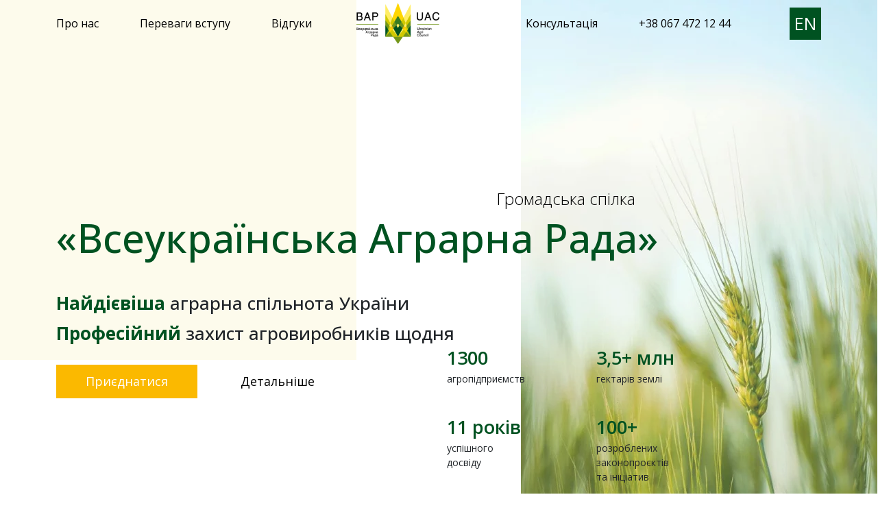

--- FILE ---
content_type: text/html; charset=utf-8
request_url: http://unite.uacouncil.org/
body_size: 7872
content:
<!DOCTYPE html>
<html lang="en">
<head>
    <meta charset="UTF-8">
    <meta name="viewport" content="width=device-width, initial-scale=1.0">
    <link rel=icon href="views/theme/img/favicon.ico" type="image/x-icon">
    <link rel="stylesheet" href="//cdnjs.cloudflare.com/ajax/libs/slick-carousel/1.9.0/slick.min.css">
    <link rel="stylesheet" href="views/theme/style/style.css">
    <link rel="stylesheet" href="views/theme/style/draft.css">
    <style>
        .form-stop {
            color: #ff0000;
            font-size: 15px;
            font-weight: 700;
        }
        .form-success {
            color: green;
            font-size: 15px;
            font-weight: 700;
        }
    </style>
    <title>United Uacouncil</title>
</head>
<body id="top">
    <!-- mobile menu -->
    <div class="mobile-menu">
        <div class="mobile-menu__container">
            <button type="button" class="close-mobile js-close-mobile">
                <svg xmlns="http://www.w3.org/2000/svg" fill="none" viewBox="0 0 24 24" stroke-width="1.5" stroke="currentColor" class="w-6 h-6">
                    <path stroke-linecap="round" stroke-linejoin="round" d="M6 18 18 6M6 6l12 12" />
                  </svg>                  
            </button>
            <div class="vertical-style">
                <div class="vertical-style__one">
                    <a href="/"><img src="views/theme/img/logo-min.png" class="mobile-logo" alt="logo"></a>
                    <ul class="mobile-nav">
                        <li><a href="#about" class="anchor">Про нас</a></li>
                        <li><a href="#join" class="anchor">Переваги вступу</a></li>
                        <li><a href="#reviews" class="anchor">Відгуки</a></li>
                        <li><a href="#consultation" class="anchor">Консультація</a></li>
                    </ul>
                </div>
                <div class="vertical-style__two">
                    <div>
                        <a class="contact-element" href="tel:+380674721244">+38 067 472 12 44</a>
                        <a class="contact-element" href="mailto:info@uacouncil.org">info@uacouncil.org</a>
                        <br>
                        <ul class="contact-list">
                            <li>
                                <a href="https://www.facebook.com/agrarna.rada.ua" target="_blank">
                                    <svg xmlns="http://www.w3.org/2000/svg" viewBox="0 0 512 512">
                                        <path d="M512 256C512 114.6 397.4 0 256 0S0 114.6 0 256C0 376 82.7 476.8 194.2 504.5V334.2H141.4V256h52.8V222.3c0-87.1 39.4-127.5 125-127.5c16.2 0 44.2 3.2 55.7 6.4V172c-6-.6-16.5-1-29.6-1c-42 0-58.2 15.9-58.2 57.2V256h83.6l-14.4 78.2H287V510.1C413.8 494.8 512 386.9 512 256h0z"/>
                                    </svg>
                                </a>
                            </li>
                            <li>
                                <a href="https://t.me/BAP_UkrainianAgrarianCouncil" target="_blank">
                                    <svg xmlns="http://www.w3.org/2000/svg" viewBox="0 0 496 512">
                                        <path d="M248 8C111 8 0 119 0 256S111 504 248 504 496 393 496 256 385 8 248 8zM363 176.7c-3.7 39.2-19.9 134.4-28.1 178.3-3.5 18.6-10.3 24.8-16.9 25.4-14.4 1.3-25.3-9.5-39.3-18.7-21.8-14.3-34.2-23.2-55.3-37.2-24.5-16.1-8.6-25 5.3-39.5 3.7-3.8 67.1-61.5 68.3-66.7 .2-.7 .3-3.1-1.2-4.4s-3.6-.8-5.1-.5q-3.3 .7-104.6 69.1-14.8 10.2-26.9 9.9c-8.9-.2-25.9-5-38.6-9.1-15.5-5-27.9-7.7-26.8-16.3q.8-6.7 18.5-13.7 108.4-47.2 144.6-62.3c68.9-28.6 83.2-33.6 92.5-33.8 2.1 0 6.6 .5 9.6 2.9a10.5 10.5 0 0 1 3.5 6.7A43.8 43.8 0 0 1 363 176.7z"/>
                                    </svg>
                                </a>
                            </li>
                            <li>
                                <a href="https://www.youtube.com/channel/UC-NZtydcjGgFWuz_ZnjMoAQ/featured" target="_blank">
                                    <svg xmlns="http://www.w3.org/2000/svg" viewBox="0 0 576 512">
                                        <path d="M549.7 124.1c-6.3-23.7-24.8-42.3-48.3-48.6C458.8 64 288 64 288 64S117.2 64 74.6 75.5c-23.5 6.3-42 24.9-48.3 48.6-11.4 42.9-11.4 132.3-11.4 132.3s0 89.4 11.4 132.3c6.3 23.7 24.8 41.5 48.3 47.8C117.2 448 288 448 288 448s170.8 0 213.4-11.5c23.5-6.3 42-24.2 48.3-47.8 11.4-42.9 11.4-132.3 11.4-132.3s0-89.4-11.4-132.3zm-317.5 213.5V175.2l142.7 81.2-142.7 81.2z"/>
                                    </svg>
                                </a>
                            </li>
                        </ul>
                        <a class="button-class anchor" href="#consultation">Приєднатися</a>
                    </div>
                </div>
            </div>
        </div>
    </div>
    <!-- mobile menu end -->
    <!-- preview screen -->
    <div class="wrapper-hidden">
        <img src="views/theme/img/bg-right.jpg" class="right-image" alt="right-image">
        <div class="left-bg"></div>
        <div class="container z-index-10">
            <div class="row">
                <div class="col">
                    <header class="header">
                        <ul class="menu">
                            <li><a href="#about" class="anchor">Про нас</a></li>
                            <li><a href="#join" class="anchor">Переваги вступу</a></li>
                            <li><a href="#reviews" class="anchor">Відгуки</a></li>
                        </ul>
                        <a href="/"><img src="views/theme/img/logo-min.png" class="logo" alt="logo"></a>
                        <ul class="menu menu-right">
                            <li><a href="#consultation" class="anchor">Консультація</a></li>
                            <li><a href="tel:+380674721244">+38 067 472 12 44</a></li>
                        </ul>
                        <div class="button-panel">
                            <button type="button" class="mobile-button js-mobile-button">
                                <svg xmlns="http://www.w3.org/2000/svg" fill="none" viewBox="0 0 24 24" stroke-width="1.5" stroke="currentColor" class="w-6 h-6">
                                    <path stroke-linecap="round" stroke-linejoin="round" d="M3.75 6.75h16.5M3.75 12h16.5m-16.5 5.25h16.5" />
                                </svg>                                                           
                            </button>
                            <a href="/en" class="lang-button">
                                en                                                          
                            </a>
                        </div>
                    </header>
                </div>
            </div>
            <div class="row">
                <div class="col">
                    <h1 class="main-title">«Всеукраїнська Аграрна Рада» <span>Громадська спілка</span></h1>
                    <h2 class="second-title"><strong>Найдієвіша</strong> аграрна спільнота України</h2>
                    <h2 class="second-title" style="margin-bottom: 0;"><strong>Професійний</strong> захист агровиробників щодня</h2>
                </div>
            </div>
            <div class="row">
                <div class="col-lg-6">
                    <div class="button-block">
                        <a class="button-class anchor" href="#consultation">Приєднатися</a>
                        <a href="#about" class="button-class-transparent">Детальніше</a>
                    </div>
                </div>
                <div class="col-lg-6">
                    <div class="numbers-block">
                        <div class="number-element">
                            <div class="number-element__caption">1300</div>
                            <div class="number-element__desc">агропідприємств</div>
                        </div>
                        <div class="number-element">
                            <div class="number-element__caption">3,5+ млн</div>
                            <div class="number-element__desc">гектарів землі</div>
                        </div>
                        <div class="number-element">
                            <div class="number-element__caption">11 років</div>
                            <div class="number-element__desc">успішного <br class="display-lg"> досвіду</div>
                        </div>
                        <div class="number-element">
                            <div class="number-element__caption">100+</div>
                            <div class="number-element__desc">розроблених <br class="display-lg">законопроєктів <br class="display-lg">та ініціатив</div>
                        </div>
                    </div>
                </div>
            </div>
        </div>
    </div>
    <!-- preview screen end -->

    <!-- purpose block -->
    <div class="purpose-screen">
        <img src="views/theme/img/Frame.svg" class="purpose-screen__bg" alt="">
        <div class="container z-index-10" id="about">
            <div class="row">
                <div class="col-md-6">
                    <div class="purpose-item-left">
                        <img src="views/theme/img/1.png" class="purpose-item-left__img" alt="">
                        НАША МЕТА – захищати інтереси<br class="display-lg"> середніх та малих агровиробників<br class="display-lg"> на національному рівні
                    </div>
                </div>
                <div class="col-md-6">
                    <div class="purpose-item-right">
                        ВАР заснована у 2014 році. Є найбільшою добровільною <br class="display-lg"> аграрною спільнотою України.<br class="display-lg"> Фінансується за рахунок членських внесків.<br class="display-lg">Всі рішення приймаються Загальними зборами.
                    </div>
                </div>
            </div>
            <div class="row">
                <div class="col-md-6">
                    <div class="purpose-item-left">
                        <img src="views/theme/img/1.png" class="purpose-item-left__img" alt="">
                        НАША МІСІЯ – об’єднати <br class="display-lg"> агровиробників та зробити Україну <br class="display-lg"> лідером з виробництва якісних <br class="display-lg"> продуктів харчування у світі
                    </div>
                </div>
                <div class="col-md-6">
                    <div class="purpose-item-right">
                        ВАР активно співпрацює з органами державної<br class="display-lg"> влади та міжнародними організаціями, пропонує<br class="display-lg"> законодавчі зміни, впливає на регуляторну політику,<br class="display-lg"> бере участь у впровадженні ключових реформ в<br> агросекторі.
                    </div>
                </div>
            </div>
        </div>
        <div class="container z-index-10">
            <div class="row">
                <div class="col">
                    <div class="author-block">
                        <div class="author-block__left">
                            <img src="views/theme/img/photo.png" alt="Dykun">
                            <h3>Андрій Дикун</h3>
                            <p>Голова ВАР</p>
                        </div>
                        <div class="author-block__right">
                            «Сьогодні ВАР – це рушійна сила та потужний голос аграрія. Це абсолютно різні люди,
                             з різних куточків України, які об’єднані сільським господарством та любов’ю до землі. 
                             Щомісяця до нашої асоціації приєднуються все більше агровиробників. І саме завдяки 
                             нашій згуртованості та рішучим діям досягаємо поставлених цілей»
                        </div>
                    </div>
                </div>
            </div>
        </div>
    </div>
    <!-- purpose block end -->

    <!-- people block -->
    <div class="container margin-y-4">
        <div class="row">
            <div class="col">
                <h2 class="second-main-title">
                    <img src="views/theme/img/2.png" alt="">
                    ВАР для тих, хто
                </h2>
            </div>
        </div>
        <div class="row">
            <div class="col">
                <div class="elements-list">
                    <div class="list-element">
                        <img src="views/theme/img/Group.svg" class="list-element__img" alt="img">
                        <div class="list-element__caption">Прагне</div>
                        <div class="list-element__text">змінити країну, втілювати реформи, протидіяти викликам та загрозам, з якими стикається аграрний сектор.</div>
                    </div>
                    <div class="list-element">
                        <img src="views/theme/img/Group.svg" class="list-element__img" alt="img">
                        <div class="list-element__caption">Втомився</div>
                        <div class="list-element__text">від несправедливості та шукає захисту, разом готовий боротися зі свавіллям щодо агробізнесу на місцях.</div>
                    </div>
                    <div class="list-element">
                        <img src="views/theme/img/Group.svg" class="list-element__img" alt="img">
                        <div class="list-element__caption">Потребує</div>
                        <div class="list-element__text">ділових зв’язків та надійних партнерів, фахових бізнес-порад, консультацій, нового досвіду та розвитку.</div>
                    </div>
                    <div class="list-element">
                        <img src="views/theme/img/Group.svg" class="list-element__img" alt="img">
                        <div class="list-element__caption">Шукає</div>
                        <div class="list-element__text">підтримки однодумців та надійне джерело інформації про важливі процеси в аграрній сфері.</div>
                    </div>
                </div>
            </div>
        </div>
    </div>
    <!-- people block end -->

    <!-- advantages -->
    <div class="advantages">
        <div class="advantages__bg" id="join">
            <div class="container">
                <div class="row">
                    <div class="col">
                        <h2 class="second-main-title">
                            <img src="views/theme/img/1.png" alt="">
                            Переваги членства
                        </h2><br><br>
                    </div>
                </div>
                <div class="row">
                    <div class="col-md-6">
                        <div class="advantages-item">
                            <img src="views/theme/img/icon-1.svg" class="advantages-item__img" alt="icon">
                            <div>
                                <div class="advantages-item__title">Правовий захист та юридичний супровід</div>
                                <div class="advantages-item__content">Юридично-консультаційна служба ВАР
                                   <br> • допомагає вирішити земельні, податкові, трудові питання тощо.</div>
                            </div>
                        </div>
                    </div>
                    <div class="col-md-6">
                        <div class="advantages-item">
                            <img src="views/theme/img/icon-2.svg" class="advantages-item__img" alt="icon">
                            <div>
                                <div class="advantages-item__title">Професійне лобіювання</div>
                                <div class="advantages-item__content">Аналітичний центр «РОЗУМНА КРАЇНА»
                                    <br> • досліджує, аналізує та пропонує шляхи вирішення проблем агросектору;
                                    <br>• розробляє та супроводжує законопроєкти.</div>
                            </div>
                        </div>
                    </div>
                </div>
                <div class="row">
                    <div class="col-md-6">
                        <div class="advantages-item">
                            <img src="views/theme/img/icon-3.svg" class="advantages-item__img" alt="icon">
                            <div>
                                <div class="advantages-item__title">Силовий захист</div>
                                <div class="advantages-item__content">Охоронна компанія «ГАЙДАМАКИ»
                                    <br>• забезпечує корпоративний та антирейдерський захист підприємств-учасників ВАР.</div>
                            </div>
                        </div>
                    </div>
                    <div class="col-md-6">
                        <div class="advantages-item">
                            <img src="views/theme/img/icon-4.svg" class="advantages-item__img" alt="icon">
                            <div>
                                <div class="advantages-item__title">Інформаційна підтримка та PR</div>
                                <div class="advantages-item__content">• власна PR-служба;
                                    <br>• відеостудія;
                                    <br>• активна співпраця з рейтинговими ЗМІ.</div>
                            </div>
                        </div>
                    </div>
                </div>
                <div class="row">
                    <div class="col-md-6">
                        <div class="advantages-item">
                            <img src="views/theme/img/icon-5.svg" class="advantages-item__img" alt="icon">
                            <div>
                                <div class="advantages-item__title">Фінансова вигода</div>
                                <div class="advantages-item__content">Перший український сільгоспкооператив «ПУСК»<br>
                                    • збільшує прибутковість учасників;<br>
                                    • пропонує вигідні ціни на пальне, добрива, зернові.</div>
                            </div>
                        </div>
                    </div>
                    <div class="col-md-6">
                        <div class="advantages-item">
                            <img src="views/theme/img/icon-6.svg" class="advantages-item__img" alt="icon">
                            <div>
                                <div class="advantages-item__title">Можливості розвитку</div>
                                <div class="advantages-item__content">• безкоштовні навчальні семінари;
                                    <br>• виставки, конференції, закриті зустрічі.</div>
                            </div>
                        </div>
                    </div>
                </div>
            </div>
        </div>
    </div>
    <!-- advantages end -->

    <!-- bg block -->
    <div class="bg-block" style="background-image: url('views/theme/img/bg.jpg');"></div>
    <!-- bg block end -->

    <!-- achievements -->
    <div class="achievements">
        <img src="views/theme/img/Group2.svg" class="achievements__bg" alt="icon">
        <div class="container">
            <div class="row">
                <div class="col">
                    <h2 class="second-main-title">
                        <img src="views/theme/img/2.png" alt="">
                        Основні досягнення
                    </h2>
                </div>
            </div>
            <div class="row">
                <div class="col">
                    <h4 class="sub-title-h4">У 2020 році Всеукраїнська Аграрна Рада очолила рейтинг<br class="display-lg"> найефективніших та найуспішніших бізнес-асоціацій України</h4>
                </div>
            </div>
            <div class="row">
                <div class="col-md-6">
                    <div class="help-block">
                        <div class="help-block__title">Домоглися</div>
                        <ul class="help-block__list">
                            <li>впровадження цивілізованого ринку землі: без іноземців та оліграхів;</li>
                            <li>скасування соєво-ріпакових правок;</li>
                            <li>відміни отримання дозволу на рух великогабаритної техніки та спрощення умов отримання ліцензій на паливні склади тощо.</li>
                        </ul>
                    </div>
                </div>
                <div class="col-md-6">
                    <div class="help-block">
                        <div class="help-block__title">Не допустили</div>
                        <ul class="help-block__list">
                            <li>монополізації ринку добрив;</li>
                            <li>відміни ПДВ при експорті та квотування експорту зернових;</li>
                            <li>встановлення мита на імпорт пального та контролю за рухом комбайнів.</li>
                        </ul>
                    </div>
                </div>
            </div>
            <div class="row">
                <div class="col">
                    <h4 class="sub-title-h4">Долучилися до розробки та добилися прийняття законів</h4>
                </div>
            </div>
            <div class="row">
                <div class="col">
                    <div class="join-block">
                        <div class="join-element">
                            <img src="views/theme/img/dev-icon-3.svg" class="join-element__img" alt="icon">
                            <div class="join-element__text">Запобігання рейдерству</div>
                            <div class="join-element__hide">Про внесення змін до деяких законодавчих актів України щодо захисту права власності</div>
                        </div>
                        <div class="join-element">
                            <img src="views/theme/img/dev-icon-4.svg" class="join-element__img" alt="icon">
                            <div class="join-element__text">Розвиток с\г кооперативів</div>
                            <div class="join-element__hide">Про сільськогосподарську кооперацію</div>
                        </div>
                        <div class="join-element">
                            <img src="views/theme/img/dev-icon-5.svg" class="join-element__img" alt="icon">
                            <div class="join-element__text">Агрострахування</div>
                            <div class="join-element__hide">Про внесення змін до Податкового кодексу України щодо удосконалення правового регулювання страхування сільськогосподарської продукції з державною підтримкою</div>
                        </div>
                        <div class="join-element">
                            <img src="views/theme/img/dev-icon-6.svg" class="join-element__img" alt="icon">
                            <div class="join-element__text">Відновлення зрошення</div>
                            <div class="join-element__hide">Про організації водокористувачів (ОВК) та стимулювання гідротехнічної меліорації земель</div>
                        </div>
                        <div class="join-element">
                            <img src="views/theme/img/dev-icon-7.svg" class="join-element__img" alt="icon">
                            <div class="join-element__text">Новітні ЗЗР</div>
                            <div class="join-element__hide">«Про внесення змін до статті 4 Закону України «Про пестициди та агрохімікати» щодо ввезення пестицидів на митну територію України»</div>
                        </div>
                        <div class="join-element">
                            <img src="views/theme/img/dev-icon-8.svg" class="join-element__img" alt="icon">
                            <div class="join-element__text">Детінізація агросектору</div>
                            <!-- <div class="join-element__hide"></div> -->
                        </div>
                    </div>
                </div>
            </div>
        </div>
    </div>
    <!-- achievements end -->

    <!-- progress -->
    <div class="progress">
        <div class="container">
            <div class="row align-items-center">
                <div class="col-md-6">
                    <img src="views/theme/img/prodress-img.jpg" class="img-style-default progress-img" alt="BAP">
                </div>
                <div class="col-md-6">
                    <h2 class="second-main-title">
                        <img src="views/theme/img/1.png" alt="">
                        Як ми співпрацюємо
                    </h2>
                    <div class="progress-desc">За кожною областю закріплений кваліфікований<br class="display-lg"> персональний менеджер, який супроводжує<br class="display-lg"> учасників регіону:</div>
                    <ul class="progress-list">
                        <li>надає підтримку та відповідає на запитання;</li>
                        <li>реагує на проблеми;</li>
                        <li>інформує керівництво про ситуацію у регіонах.</li>
                    </ul>
                </div>
            </div>
        </div>
    </div>
    <!-- progress end -->

    <!-- partners -->
    <div class="partners">
        <div class="container">
            <div class="row">
                <div class="col">
                    <h2 class="second-main-title">
                        <img src="views/theme/img/2.png" alt="">
                        Учасники ВАР
                    </h2>
                </div>
            </div>
            <div class="row">
                <div class="col">
                    <div class="partners-list">
                        <div class="js-partners-list style-partners-list">
                            <img src="views/theme/img/partners/1.jpg" alt="партнери ВАР">
                            <img src="views/theme/img/partners/2.jpg" alt="партнери ВАР">
                            <img src="views/theme/img/partners/Frame_4.jpg" alt="партнери ВАР">
                            <img src="views/theme/img/partners/Frame_5.jpg" alt="партнери ВАР">
                            <img src="views/theme/img/partners/Frame_6.jpg" alt="партнери ВАР">
                            <img src="views/theme/img/partners/Frame_7.jpg" alt="партнери ВАР">
                            <img src="views/theme/img/partners/Frame_8.jpg" alt="партнери ВАР">
                            <img src="views/theme/img/partners/Frame_9.jpg" alt="партнери ВАР">
                            <img src="views/theme/img/partners/Frame_10.jpg" alt="партнери ВАР">
                            <img src="views/theme/img/partners/Frame_11.webp" alt="партнери ВАР">
                            <img src="views/theme/img/partners/Frame_12.jpg" alt="партнери ВАР">
                            <img src="views/theme/img/partners/Frame_13.jpg" alt="партнери ВАР">
                            <img src="views/theme/img/partners/Frame_14.jpg" alt="партнери ВАР">
                            <img src="views/theme/img/partners/Frame_15.jpg" alt="партнери ВАР">
                            <img src="views/theme/img/partners/Frame_16.jpg" alt="партнери ВАР">
                            <img src="views/theme/img/partners/Frame_18.jpg" alt="партнери ВАР">
                            <img src="views/theme/img/partners/Frame_19.jpg" alt="партнери ВАР">
                            <img src="views/theme/img/partners/Frame_20.webp" alt="партнери ВАР">
                            <img src="views/theme/img/partners/Frame_21.jpg" alt="партнери ВАР">
                            <img src="views/theme/img/partners/Frame_22.jpg" alt="партнери ВАР">
                            <img src="views/theme/img/partners/Frame_23.jpg" alt="партнери ВАР">
                            <img src="views/theme/img/partners/Frame_24.jpg" alt="партнери ВАР">
                            <img src="views/theme/img/partners/Frame_25.jpg" alt="партнери ВАР">
                        </div>
                    </div>
                </div>
            </div>
            <div class="row">
                <div class="col">
                    <a class="button-class ancanchor" href="#consultation">Приєднатися</a>
                </div>
            </div>
        </div>
    </div>
    <!-- partners end -->

    <!-- reviews -->
    <div class="reviews">
        <div class="reviews__bg" id="reviews">
            <div class="container">
                <div class="row">
                    <div class="col">
                        <h2 class="second-main-title">
                            <img src="views/theme/img/1.png" alt="">
                            Відгуки аграріїв
                        </h2>
                    </div>
                </div>
                <div class="row row-border">
                    <div class="col-md-6">
                        <br>
                        <div class="insert-block-1"></div>
                        <!-- <iframe src="https://www.youtube.com/embed/YmM2vjkxfeM?si=luovcwg1Zm9hqy67" class="reviews-video" frameborder="0" allow="accelerometer; autoplay; clipboard-write; encrypted-media; gyroscope; picture-in-picture; web-share" referrerpolicy="strict-origin-when-cross-origin" allowfullscreen></iframe> -->
                        <br>
                    </div>
                    <div class="col-md-6">
                        <br>
                        <div class="insert-block-2"></div>
                        <!-- <iframe src="https://www.youtube.com/embed/dp1qKfmV7Bs?si=gOt4HslJKcRqAcuc" class="reviews-video" frameborder="0" allow="accelerometer; autoplay; clipboard-write; encrypted-media; gyroscope; picture-in-picture; web-share" referrerpolicy="strict-origin-when-cross-origin" allowfullscreen></iframe> -->
                        <br>
                    </div>
                </div>
            </div>
        </div>
    </div>
    <!-- reviews end -->

    <!-- contact block -->
    <div class="contact-block" id="consultation">
        <div class="container relative">
            <img src="views/theme/img/Group222.svg" class="feedback-form__img" alt="bg image">
            <div class="row">
                <div class="col">
                    <h2 class="second-main-title">
                        <img src="views/theme/img/2.png" alt="">
                        Отримати консультацію
                    </h2>
                </div>
            </div>
            <div class="row space-from-form z-index-10">
                <div class="col-md-6">
                    <p class="text-line">Бажаєте дізнатися про <strong>умови вступу</strong> та необхідні документи?</p>
                    <p class="text-line">Потрібна <strong>допомога</strong> у вирішенні проблемних питань?</p>
                    <p class="text-line">Хочете долучитися до регіональних зустрічей ВАР, або <strong>залишити заявку</strong> на вступ?</p>
                </div>
                <div class="col-md-6">
                    <form action="./" class="feedback-form" method="post">
                        <div class="form-error"></div>
                        <input type="text" name="name" id="name" placeholder="Ваше ім'я">
                        <input type="text" name="phone" id="phone" placeholder="Ваш телефон">
                        <input type="text" name="email" id="email" placeholder="Ваш email">
                        <br>
                        <button type="submit" id="contact">Надіслати</button><br>
                        <small c>Реєструючись на сайті ви автоматично погоджуєтесь з нашою
                            <br><a href="/privacy-policy">Політикою конфіденційності</a>
                        </small>
                    </form>
                </div>
            </div>
        </div>
    </div>
    <!-- contact block end -->

    <!-- ended block -->
    <div class="ended-block">
        <div class="ended-block__bg">
            <div class="container">
                <div class="row">
                    <div class="col-md-6">
                        <h2 class="second-main-title">
                            <img src="views/theme/img/1.png" alt="">
                            Наші контакти
                        </h2>
                        <div class="ended-info">
                            <p class="text-line">+38 067 472 12 44</p>
                            <p class="text-line">info@uacouncil.org</p>
                            <ul class="contact-list z-index-10">
                                <li class="contact-list__left">
                                    <a href="https://www.facebook.com/agrarna.rada.ua" target="_blank">
                                        <img src="views/theme/img/facebook.svg" class="network-ended" alt="facebook">
                                    </a>
                                </li>
                                <li class="contact-list__left">
                                    <a href="https://www.youtube.com/channel/UC-NZtydcjGgFWuz_ZnjMoAQ/featured" target="_blank">
                                        <img src="views/theme/img/youtube.svg" class="network-ended" alt="facebook">
                                    </a>
                                </li>
                                <li class="contact-list__left">
                                    <a href="https://t.me/BAP_UkrainianAgrarianCouncil" target="_blank">
                                        <img src="views/theme/img/telegram.svg" class="network-ended" alt="facebook">
                                    </a>
                                </li>
                            </ul>
                        </div>
                    </div>
                    <div class="col-md-6">
                        <h2 class="second-main-title">
                            <img src="views/theme/img/1.png" alt="">
                            Адреса
                        </h2>
                        <div class="ended-info">
                            <p class="text-line">Україна</p>
                            <p class="text-line">20300, Черкаська область</p>
                            <p class="text-line">м. Умань, вул. Івана Гонти, 3</p>
                        </div>
                    </div>
                </div>
            </div>
            <div class="ended-caption">
                <h2 id="demo"></h2>
            </div>
        </div>
    </div>
    <!-- ended block end -->
    <script>
        var txt = '«Всеукраїнська Аграрна Рада»';
    </script>
<footer>
        <div>© 2021-2024 Всі права захищені</div>
        <div><a href="/privacy">Політика конфіденційності</a></div>
        <div>
            <a href="#top" class="up-button">
                Вгору 
            <svg xmlns="http://www.w3.org/2000/svg" fill="none" height="22" viewBox="0 0 24 24" stroke-width="1.5" stroke="currentColor" class="w-6 h-6">
                <path stroke-linecap="round" stroke-linejoin="round" d="M8.25 6.75 12 3m0 0 3.75 3.75M12 3v18" />
            </svg>  
            </a>            
        </div>
    </footer>

    <script src="//cdnjs.cloudflare.com/ajax/libs/jquery/3.7.1/jquery.min.js"></script>
    <script src="//cdnjs.cloudflare.com/ajax/libs/slick-carousel/1.9.0/slick.min.js"></script>
    <script>
        var path = '/';
    </script>
    <script src="views/theme/js/scripts.js"></script>
</body>
</html>

--- FILE ---
content_type: text/css
request_url: http://unite.uacouncil.org/views/theme/style/style.css
body_size: 3217
content:
@import url("https://fonts.googleapis.com/css2?family=Open+Sans:ital,wght@0,300..800;1,300..800&family=Roboto:ital,wght@0,100;0,300;0,400;0,500;0,700;0,900;1,100;1,300;1,400;1,500;1,700;1,900&display=swap");
@import url("https://cdnjs.cloudflare.com/ajax/libs/bootstrap/5.3.3/css/bootstrap-reboot.min.css");
@import url("https://cdnjs.cloudflare.com/ajax/libs/bootstrap/5.3.3/css/bootstrap-grid.min.css");
html {
  scroll-behavior: smooth;
}

body {
  font-family: "Open Sans", sans-serif;
  /* font-family: "Roboto", sans-serif;*/
}

p {
  font-size: 16px;
}

ul {
  padding: 0;
  margin: 0;
  list-style: none;
}

a {
  text-decoration: none;
}

a, button {
  transition: all 0.5s ease-in-out;
}

/*mobile*/
.mobile-menu {
  width: 100%;
  height: 100%;
  background-color: rgba(0, 82, 33, 0.3);
  position: fixed;
  left: 0;
  right: 0;
  top: 0;
  bottom: 0;
  z-index: 25;
  transition: all 0.5s ease-in-out;
  opacity: 0;
  visibility: hidden;
}
.mobile-menu__container {
  width: 72%;
  height: 100%;
  padding: 25px 15px;
  position: relative;
  background-color: #fff;
  transition: all 0.5s ease-in-out;
  transform: translateX(-100%);
}
.mobile-menu__container.is-active {
  transform: translateX(0);
}
.mobile-menu.is-active {
  opacity: 1;
  visibility: visible;
}
.mobile-menu .button-class {
  width: 100%;
}

.mobile-logo {
  display: block;
  margin: 15px auto;
}

.mobile-button {
  background-color: #005221;
  border: none;
  outline: none;
  padding: 10px;
  display: none;
}
.mobile-button svg {
  width: 28px;
  color: #fff;
}

.close-mobile {
  background-color: transparent;
  border: none;
  outline: 0;
  position: absolute;
  right: 0;
  top: 0;
  z-index: 1;
  padding: 10px;
}
.close-mobile svg {
  height: 25px;
}

.mobile-nav li {
  margin-bottom: 10px;
}
.mobile-nav li a {
  display: block;
  color: #333;
  font-size: 18px;
}

.vertical-style {
  height: 100%;
  display: flex;
  justify-content: space-between;
  flex-direction: column;
}

.contact-element {
  display: block;
  color: #333;
  margin-bottom: 15px;
}

.contact-list {
  display: flex;
  margin-bottom: 15px;
}
.contact-list li {
  margin-left: 10px;
}
.contact-list li:first-child {
  margin-left: 0;
}
.contact-list li a {
  display: block;
}
.contact-list li a svg {
  height: 30px;
  fill: #005221;
}

/*mobile end*/
.wrapper-hidden {
  min-height: 100vh;
  overflow: hidden;
  position: relative;
  z-index: 1;
}

.right-image {
  position: absolute;
  right: 0;
  top: 0;
  z-index: 3;
  opacity: 0.8;
}

.left-bg {
  width: 520px;
  height: 525px;
  background-color: #fdfbec;
  position: absolute;
  left: 0;
  top: 0;
  z-index: 2;
}

.z-index-10 {
  position: relative;
  z-index: 10;
}

.header {
  display: flex;
  justify-content: space-between;
  align-items: center;
  position: relative;
}

.menu {
  display: flex;
}
.menu li {
  margin-left: 60px;
}
.menu li:first-child {
  margin-left: 0;
}
.menu li a {
  color: #000;
  font-size: 16px;
}
.menu li a:hover {
  color: #005221;
}
.menu-right {
  width: 360px;
  justify-content: flex-end;
}

.logo {
  height: 68px;
}

@media screen and (max-width: 992px) {
  .mobile-button {
    display: block;
  }
  .menu {
    display: none;
  }
}
@media screen and (max-width: 768px) {
  .right-image {
    width: 50%;
    height: 50%;
    right: 0;
    top: 50%;
    z-index: 2;
  }
  .left-bg {
    width: 50%;
    height: 50%;
    left: 0;
    top: 0;
    z-index: 3;
  }
}
.main-title {
  line-height: 81px;
  font-size: 58px;
  color: #005221;
  margin-top: 33vh;
  margin-bottom: 40px;
  position: relative;
  display: inline-block;
}
.main-title span {
  font-size: 24px;
  font-weight: 300;
  line-height: 39px;
  color: #000;
  position: absolute;
  right: 33px;
  top: -36px;
}

.second-title {
  font-size: 26px;
  margin-bottom: 13px;
}
.second-title strong {
  color: #005221;
}

.button-block {
  display: flex;
  margin-top: 30px;
}

.button-class {
  display: inline-block;
  background-color: #fbb900;
  color: #fff;
  font-size: 18px;
  padding: 11px 43px;
}
.button-class:hover {
  background-color: #c89300;
}

.button-class-transparent {
  background-color: transparent;
  color: #000;
  font-size: 18px;
  padding: 11px 43px;
  margin-left: 20px;
}
.button-class-transparent:hover {
  color: #005221;
}

.numbers-block {
  width: 80%;
  display: flex;
  flex-wrap: wrap;
}

.number-element {
  width: 50%;
  margin-bottom: 40px;
}
.number-element__caption {
  color: #005221;
  font-size: 27px;
  font-weight: 600;
}
.number-element__desc {
  font-size: 14px;
}

.display-lg {
  display: block;
}

@media screen and (max-width: 992px) {
  .display-lg {
    display: none;
  }
}
@media screen and (max-width: 768px) {
  .main-title {
    font-size: 42px;
    line-height: 50px;
    margin-top: 65px;
  }
  .main-title span {
    right: 0;
  }
}
@media screen and (max-width: 480px) {
  .main-title {
    font-size: 28px;
    line-height: 35px;
  }
  .main-title span {
    font-size: 16px;
  }
  .second-title {
    font-size: 16px;
  }
  .button-class {
    width: 50%;
    text-align: center;
    padding-left: 20px;
    padding-right: 20px;
    font-size: 16px;
  }
  .button-class-transparent {
    width: 50%;
    margin-left: 0;
    text-align: center;
    padding-left: 20px;
    padding-right: 20px;
    font-size: 16px;
  }
  .numbers-block {
    width: 100%;
  }
}
.purpose-screen {
  background-color: #fdfbec;
  padding: 105px 0;
  overflow: hidden;
  position: relative;
  z-index: 2;
}
.purpose-screen__bg {
  width: 1000px;
  height: 1000px;
  position: absolute;
  right: 0;
  top: 0;
  bottom: 0;
  margin: auto;
  pointer-events: none;
  z-index: 1;
  animation: 5s ease-in 0s infinite slidein;
}

.purpose-item-left {
  color: #005221;
  font-size: 29px;
  font-weight: 600;
  margin-bottom: 133px;
  position: relative;
  z-index: 2;
}
.purpose-item-left__img {
  position: absolute;
  left: -21px;
  top: -54px;
  z-index: -1;
  pointer-events: none;
}

.purpose-item-right {
  font-size: 21px;
  font-weight: 300;
  margin-top: 85px;
  position: relative;
  z-index: 2;
}

.author-block {
  background-color: #fff;
  padding: 30px 75px;
  border-radius: 8px;
  display: flex;
  justify-content: space-between;
  align-items: center;
}
.author-block__left {
  width: 200px;
}
.author-block__left img {
  display: block;
  margin: 0 auto;
}
.author-block__left h3 {
  color: #005221;
  font-weight: 700;
  font-size: 23px;
  text-align: center;
  margin-top: 15px;
}
.author-block__left p {
  font-size: 18px;
  color: #333;
  text-align: center;
}
.author-block__right {
  width: calc(100% - 400px);
  font-size: 20px;
}

@keyframes slidein {
  0% {
    transform: rotate(0deg);
  }
  50% {
    transform: rotate(100deg);
  }
  100% {
    transform: rotate(0deg);
  }
}
@media screen and (max-width: 1200px) {
  .author-block__right {
    width: calc(100% - 300px);
  }
}
@media screen and (max-width: 768px) {
  .purpose-item-left {
    font-size: 22px;
    margin-bottom: 0;
  }
  .purpose-item-right {
    font-size: 16px;
    margin-top: 25px;
    margin-bottom: 70px;
  }
  .author-block {
    flex-wrap: wrap;
    padding-left: 25px;
    padding-right: 25px;
  }
  .author-block__right, .author-block__left {
    width: 100%;
  }
}
.second-main-title {
  color: #005221;
  font-size: 29px;
  font-weight: 600;
  position: relative;
  z-index: 2;
  text-transform: uppercase;
}
.second-main-title img {
  position: absolute;
  left: -26px;
  top: -43px;
  z-index: -1;
  pointer-events: none;
}

.margin-y-4 {
  padding-top: 80px;
}

.elements-list {
  display: flex;
  flex-wrap: wrap;
  margin-top: 120px;
}

.list-element {
  width: 25%;
  border-left: 3px solid #fbb900;
  padding-left: 20px;
  position: relative;
  padding-right: 40px;
}
.list-element__img {
  width: 23px;
  height: 55px;
  position: absolute;
  left: -13px;
  top: -60px;
}
.list-element__caption {
  color: #005221;
  font-size: 20px;
  font-weight: 600;
  margin-bottom: 15px;
}
.list-element__text {
  font-size: 18px;
  font-weight: 300;
}

@media screen and (max-width: 992px) {
  .list-element {
    width: 50%;
    margin-bottom: 100px;
  }
}
@media screen and (max-width: 768px) {
  .list-element {
    width: 100%;
    padding-right: 10px;
  }
}
.advantages {
  margin: 80px 0 0 0;
}
.advantages__bg {
  background-color: #fdfbec;
  padding: 80px 0;
}

.advantages-item {
  display: flex;
  align-items: flex-start;
  margin: 30px 0;
}
.advantages-item__img {
  width: 60px;
  margin-right: 35px;
}
.advantages-item__title {
  color: #005221;
  font-size: 21px;
  font-weight: 600;
  margin-bottom: 10px;
}

.bg-block {
  width: 100%;
  height: 300px;
  background-size: cover;
  background-repeat: no-repeat;
  background-position: center;
}

@media screen and (max-width: 768px) {
  .bg-block {
    height: 150px;
  }
}
.achievements {
  padding: 80px 0;
  position: relative;
  overflow: hidden;
}
.achievements__bg {
  width: 139px;
  position: absolute;
  right: -600px;
  top: 200px;
  left: 0;
  z-index: -1;
  margin: auto;
}

.sub-title-h4 {
  margin-top: 60px;
  line-height: 32px;
  font-size: 21px;
  font-weight: 600;
  color: #005221;
}

.help-block {
  margin-top: 40px;
}
.help-block__title {
  font-size: 21px;
  font-weight: 600;
  color: #005221;
  margin-bottom: 10px;
}
.help-block__list {
  padding-right: 45px;
}
.help-block__list li {
  font-weight: 500;
  margin-bottom: 5px;
  position: relative;
  padding-left: 15px;
}
.help-block__list li:before {
  content: "";
  width: 5px;
  height: 5px;
  display: block;
  background-color: #fbb800;
  border-radius: 50%;
  position: absolute;
  left: 0;
  top: 10px;
}

@media screen and (max-width: 768px) {
  .achievements__bg {
    left: unset;
    right: 45px;
  }
}
.join-block {
  display: flex;
  flex-wrap: wrap;
  justify-content: space-between;
  margin-top: 30px;
}

.join-element {
  width: 175px;
  height: 118px;
  margin-bottom: 25px;
  position: relative;
  z-index: 1;
}
.join-element__img {
  height: 60px;
  margin-bottom: 10px;
}
.join-element__hide {
  width: 280px;
  font-size: 13px;
  box-shadow: 0px 0px 14px 0px rgba(0, 0, 0, 0.3);
  padding: 10px 15px;
  position: absolute;
  left: -50%;
  right: -50%;
  bottom: 138px;
  margin: auto;
  z-index: 3;
  background-color: #fff;
  opacity: 0;
  visibility: hidden;
  display: none;
}
.join-element:hover .join-element__hide {
  display: block;
  opacity: 1;
  visibility: visible;
}

@media screen and (max-width: 768px) {
  .join-element {
    width: 100%;
    text-align: center;
  }
}
.progress {
  background-color: #fdfbec;
  padding: 80px 0;
}

.progress-desc {
  font-size: 18px;
  margin-top: 50px;
  margin-bottom: 30px;
  font-weight: 300;
}

.progress-list {
  border-left: 1px solid #ddd;
}
.progress-list li {
  margin-bottom: 20px;
  font-weight: 300;
  position: relative;
  padding-left: 50px;
}
.progress-list li::before {
  content: "";
  display: block;
  width: 25px;
  height: 25px;
  background-color: #fbb800;
  border-radius: 50%;
  position: absolute;
  left: -12px;
}

.img-style-default {
  display: block;
  max-width: 100%;
}

.progress-img {
  margin-bottom: 25px;
}

.partners {
  margin: 80px 0;
}

.partners-list {
  margin: 80px 0;
}

.style-partners-list .slick-arrow {
  background-color: #fbb900;
  width: 35px;
  height: 35px;
  border: none;
  display: flex;
  justify-content: center;
  align-items: center;
  border-radius: 50%;
  position: absolute;
  top: 0;
  bottom: 0;
  margin: auto;
  z-index: 5;
}
.style-partners-list .slick-arrow svg {
  width: 15px;
  height: 15px;
  fill: #fff;
}
.style-partners-list .slick-right {
  right: -25px;
}
.style-partners-list .slick-left {
  left: -25px;
}

@media screen and (max-width: 992px) {
  .partners-list {
    margin: 20px 0;
  }
}
@media screen and (max-width: 580px) {
  .style-partners-list .slick-right {
    right: 10px;
  }
  .style-partners-list .slick-left {
    left: 10px;
  }
}
.reviews__bg {
  background-color: #fdfbec;
  padding: 80px 0;
}

.reviews-video {
  width: 100%;
  height: 276px;
  display: block;
}

.row-border {
  margin-top: 65px;
  border-top: 3px solid #fbb900;
  border-bottom: 3px solid #fbb900;
}

.contact-block {
  margin: 80px 0;
}

.registration-page {
  min-height: 75vh;
}

.feedback-form {
  position: relative;
}
.feedback-form__img {
  height: 451px;
  position: absolute;
  right: 0;
  top: 0;
  z-index: 2;
}
.feedback-form input {
  width: 70%;
  height: 50px;
  background-color: rgb(253, 251, 236);
  padding: 0 25px;
  border: none;
  outline: none;
  margin-bottom: 20px;
}
.feedback-form button {
  margin-top: 15px;
  background-color: #fbb900;
  color: #fff;
  font-size: 18px;
  padding: 11px 43px;
  border: none;
  outline: none;
}
.feedback-form button:hover {
  background-color: #c89300;
}
.feedback-form small {
  font-size: 11px;
  line-height: 11px;
}
.feedback-form small a {
  display: block;
}

.space-from-form {
  margin-top: 80px;
}

.relative {
  position: relative;
  z-index: 1;
}

.text-line {
  font-size: 21px;
  font-weight: 300;
}
.text-line strong {
  color: #005221;
}

.ended-block__bg {
  padding: 80px 0;
  background-color: #fdfbec;
}

.ended-info {
  margin-top: 60px;
  padding-left: 55px;
  border-left: 2px solid #fbb900;
}

.network-ended {
  width: 30px;
  display: block;
}

li.contact-list__left {
  margin-left: 30px;
}
li.contact-list__left:first-child {
  margin-left: 0;
}

.ended-caption h2 {
  display: flex;
  justify-content: center;
  align-items: center;
  font-size: 110px;
  color: #fff;
  text-align: center;
  background-color: rgba(84, 129, 26, 0.5);
  height: 170px;
  margin-top: 35px;
}

@media screen and (max-width: 1850px) {
  .ended-caption h2 {
    font-size: 85px;
  }
}
@media screen and (max-width: 1300px) {
  .ended-caption h2 {
    font-size: 50px;
  }
}
@media screen and (max-width: 768px) {
  .feedback-form input {
    width: 100%;
  }
  .ended-info {
    margin-bottom: 75px;
  }
}
@media screen and (max-width: 480px) {
  .ended-caption h2 {
    font-size: 22px;
  }
}
footer {
  height: 40px;
  padding-left: 40px;
  padding-right: 40px;
  display: flex;
  align-items: center;
  justify-content: space-between;
  background-color: #fdfbec;
  font-size: 11px;
}
footer a {
  color: #333;
}

.up-button {
  border: none;
  outline: none;
  background-color: transparent;
  padding: 0;
}

.privacy {
  margin-bottom: 50px;
}

@media screen and (max-width: 768px) {
  footer {
    height: auto;
    flex-direction: column;
  }
  footer div {
    margin-top: 15px;
    padding-bottom: 10px;
  }
}/*# sourceMappingURL=style.css.map */

--- FILE ---
content_type: text/css
request_url: http://unite.uacouncil.org/views/theme/style/draft.css
body_size: 184
content:
.button-panel {
    display: flex;
}
.lang-button {
    background-color: #005221;
    border: none;
    outline: none;
    padding: 10px;
    padding: 5px 7px;
    font-size: 25px;
    color: #fff;
    text-transform: uppercase;
    margin-left: 25px;
}

--- FILE ---
content_type: image/svg+xml
request_url: http://unite.uacouncil.org/views/theme/img/dev-icon-3.svg
body_size: 1908
content:
<?xml version="1.0" encoding="UTF-8"?> <svg xmlns="http://www.w3.org/2000/svg" width="512" height="512" viewBox="0 0 512 512" fill="none"> <path d="M290.221 456.964C275.349 448.861 266.095 433.279 266.095 416.342V285.623C274.444 289.144 283.618 291.093 293.248 291.093C312.84 291.093 330.54 283.03 343.231 270.045C324.892 244.832 295.176 228.427 261.613 228.427H236.554H176.076H151.017C95.3027 228.427 50.1367 273.592 50.1367 329.307V497.157H362.49V496.347L290.221 456.964Z" fill="#FEE187"></path> <path d="M461.863 270.781C453.665 270.781 447.02 277.426 447.02 285.624V416.343C447.02 427.852 440.741 438.422 430.634 443.931L363.979 480.251L297.325 443.931C287.218 438.424 280.939 427.853 280.939 416.343V305.053C284.99 305.642 289.097 305.938 293.249 305.938C294.508 305.938 295.762 305.899 297.012 305.844C297.34 305.829 297.67 305.816 297.996 305.798C299.124 305.736 300.248 305.656 301.365 305.549C301.899 305.499 302.429 305.432 302.961 305.372C303.51 305.308 304.059 305.241 304.606 305.167C319.693 303.162 333.801 297.171 345.738 287.704C346.102 287.418 346.465 287.131 346.825 286.837C347.254 286.485 347.681 286.132 348.104 285.771C348.959 285.045 349.801 284.304 350.627 283.545C350.765 283.419 350.899 283.288 351.035 283.161C351.983 282.278 352.913 281.374 353.821 280.448C353.83 280.439 353.837 280.432 353.846 280.423C353.847 280.422 353.85 280.419 353.852 280.417C357.595 276.59 360.998 272.396 363.99 267.865C371.159 278.672 380.799 287.853 392.011 294.406C399.088 298.543 408.18 296.158 412.315 289.08C416.452 282.003 414.067 272.911 406.989 268.776C397.013 262.946 388.954 253.925 384.298 243.375C381.925 237.996 376.599 234.525 370.719 234.525H357.234C351.355 234.525 346.029 237.995 343.655 243.375C343.21 244.386 342.715 245.364 342.215 246.338C329.346 233.868 313.766 224.573 296.827 219.132C313.581 203.183 324.054 180.694 324.054 155.791V87.501C324.054 79.303 317.409 72.658 309.211 72.658C301.013 72.658 294.368 79.303 294.368 87.501V155.788C294.368 187.418 268.833 213.183 237.297 213.583H175.334C143.798 213.182 118.263 187.417 118.263 155.788V87.501C118.263 55.622 144.199 29.686 176.078 29.686H236.556C244.754 29.686 251.399 23.041 251.399 14.843C251.399 6.645 244.754 0 236.556 0H176.078C127.83 0 88.5769 39.253 88.5769 87.501V155.788C88.5769 180.671 99.0359 203.146 115.767 219.093C69.1459 234.04 35.2969 277.786 35.2969 329.306V497.156C35.2969 505.354 41.9419 511.999 50.1399 511.999H362.493C362.771 511.999 363.042 511.972 363.317 511.957C363.538 511.967 363.758 511.999 363.979 511.999C366.422 511.999 368.867 511.396 371.082 510.19L444.839 469.999C464.496 459.288 476.706 438.729 476.706 416.345V285.626C476.707 277.426 470.061 270.781 461.863 270.781ZM64.9849 482.313V329.307C64.9849 281.866 103.581 243.271 151.021 243.271H175.336C175.584 243.272 175.83 243.29 176.078 243.29H191.473V387.457C191.473 395.655 198.118 402.3 206.316 402.3C214.514 402.3 221.159 395.655 221.159 387.457V243.29H236.554C236.803 243.29 237.048 243.274 237.296 243.271H261.611C284.299 243.271 306.03 252.36 322.014 268.089C315.786 271.91 308.809 274.524 301.434 275.634C301.385 275.641 301.338 275.652 301.287 275.659C300.138 275.828 298.977 275.947 297.812 276.043C297.623 276.058 297.438 276.088 297.249 276.101C296.011 276.192 294.764 276.233 293.511 276.239C293.422 276.239 293.333 276.248 293.244 276.248C285.822 276.248 278.628 274.801 271.861 271.946C267.279 270.012 262.032 270.503 257.885 273.254C253.741 276.004 251.249 280.647 251.249 285.623V416.342C251.249 423.338 252.441 430.154 254.681 436.548C259.608 450.615 269.602 462.634 283.116 469.997L305.715 482.311H64.9849V482.313Z" fill="#FBB900"></path> <path d="M337.641 377.225L362.495 391.08L404.436 353.972" fill="#FEE187"></path> <path d="M362.489 405.924C360.015 405.924 357.528 405.307 355.266 404.046L330.412 390.193C323.252 386.202 320.682 377.161 324.674 370C328.665 362.838 337.705 360.269 344.867 364.262L360.536 372.996L394.6 342.857C400.738 337.423 410.12 337.997 415.553 344.138C420.986 350.277 420.411 359.658 414.272 365.091L372.331 402.199C369.55 404.656 366.035 405.924 362.489 405.924Z" fill="#FBB900"></path> </svg> 

--- FILE ---
content_type: image/svg+xml
request_url: http://unite.uacouncil.org/views/theme/img/facebook.svg
body_size: 985
content:
<?xml version="1.0" encoding="UTF-8"?> <svg xmlns="http://www.w3.org/2000/svg" width="512" height="512" viewBox="0 0 512 512" fill="none"> <path d="M60.7612 139.885C52.9512 139.885 46.6172 133.553 46.6172 125.741V60.76C46.6172 52.948 52.9512 46.616 60.7612 46.616H125.74C133.55 46.616 139.884 52.948 139.884 60.76C139.884 68.572 133.55 74.904 125.74 74.904H74.9052V125.741C74.9052 133.553 68.5712 139.885 60.7612 139.885Z" fill="#FBB900"></path> <path d="M451.238 465.384H386.259C378.449 465.384 372.115 459.052 372.115 451.24C372.115 443.428 378.449 437.096 386.259 437.096H437.094V386.26C437.094 378.448 443.428 372.116 451.238 372.116C459.048 372.116 465.382 378.448 465.382 386.26V451.24C465.382 459.05 459.049 465.384 451.238 465.384Z" fill="#FBB900"></path> <path d="M497.856 512H14.144C6.334 512 0 505.668 0 497.856V14.144C0 6.332 6.334 0 14.144 0H497.857C505.667 0 512 6.332 512 14.144V497.857C512 505.668 505.667 512 497.856 512ZM28.287 483.713H483.712V28.287H28.287V483.713Z" fill="#FBB900"></path> <path d="M278.539 273.047H346.158V205.428H278.539V178.487C278.539 167.612 285.52 160.348 291.504 160.348H346.158V92.729H291.504C249.551 92.729 215.432 133.644 215.432 179.079V205.429H165.84V273.048H215.433V419.272H278.539V332.376" fill="#FEE187"></path> <path d="M278.541 433.415H215.435C207.625 433.415 201.291 427.083 201.291 419.271V287.191H165.843C158.033 287.191 151.699 280.859 151.699 273.047V205.428C151.699 197.616 158.033 191.284 165.843 191.284H201.291V179.078C201.291 124.605 242.605 78.585 291.506 78.585H346.16C353.97 78.585 360.304 84.917 360.304 92.729V160.348C360.304 168.16 353.971 174.492 346.16 174.492H293.616C293.182 175.232 292.685 176.553 292.685 178.488V191.285H346.161C353.971 191.285 360.305 197.617 360.305 205.429V273.048C360.305 280.86 353.971 287.192 346.161 287.192H278.542C270.732 287.192 264.398 280.86 264.398 273.048C264.398 265.236 270.732 258.904 278.542 258.904H332.018V219.572H278.542C270.732 219.572 264.398 213.24 264.398 205.428V178.487C264.398 160.687 276.56 146.204 291.507 146.204H332.017V106.873H291.507C258.517 106.873 229.579 140.614 229.579 179.079V205.429C229.579 213.241 223.245 219.573 215.435 219.573H179.987V258.905H215.435C223.245 258.905 229.579 265.237 229.579 273.049V405.129H264.398V332.375C264.398 324.563 270.732 318.231 278.542 318.231C286.352 318.231 292.686 324.563 292.686 332.375V419.271C292.684 427.082 286.351 433.415 278.541 433.415Z" fill="#FBB900"></path> </svg> 

--- FILE ---
content_type: image/svg+xml
request_url: http://unite.uacouncil.org/views/theme/img/dev-icon-5.svg
body_size: 1746
content:
<?xml version="1.0" encoding="UTF-8"?> <svg xmlns="http://www.w3.org/2000/svg" width="512" height="512" viewBox="0 0 512 512" fill="none"> <g clip-path="url(#clip0_269_226)"> <path d="M27.9609 164.583V160.534L172.265 14.8269V164.583H27.9609Z" fill="#FEE187"></path> <path d="M459.183 264.152C453.59 258.171 444.208 257.857 438.227 263.449C432.246 269.042 431.932 278.425 437.524 284.405C457.959 306.259 469.214 334.784 469.214 364.722C469.214 429.581 416.448 482.345 351.591 482.345C286.732 482.345 233.966 429.579 233.966 364.722C233.966 299.865 286.732 247.099 351.591 247.099C359.778 247.099 366.418 240.461 366.418 232.272C366.418 224.083 359.779 217.445 351.591 217.445C270.382 217.445 204.313 283.513 204.313 364.721C204.313 379.674 206.559 394.11 210.723 407.718H42.7868V240.178C42.7868 231.989 36.1478 225.351 27.9598 225.351C19.7718 225.351 13.1328 231.989 13.1328 240.178V422.544C13.1328 430.733 19.7718 437.371 27.9598 437.371H223.517C248.876 481.901 296.782 511.997 351.59 511.997C432.798 511.997 498.866 445.929 498.866 364.721C498.868 327.236 484.774 291.519 459.183 264.152Z" fill="#FBB900"></path> <path d="M394.6 0H172.266C172.087 0 171.91 0.021 171.732 0.027C171.561 0.033 171.392 0.04 171.223 0.052C170.584 0.096 169.951 0.169 169.328 0.295C169.312 0.298 169.295 0.304 169.279 0.307C168.667 0.433 168.068 0.609 167.479 0.81C167.322 0.863 167.168 0.92 167.013 0.978C166.433 1.197 165.864 1.442 165.315 1.733C165.293 1.745 165.271 1.752 165.248 1.764C164.682 2.068 164.143 2.422 163.619 2.8C163.486 2.896 163.354 2.994 163.222 3.097C162.702 3.497 162.197 3.921 161.729 4.394L17.4258 150.099C17.0778 150.45 16.7498 150.82 16.4398 151.201C16.2398 151.447 16.0648 151.704 15.8838 151.959C15.7858 152.097 15.6778 152.229 15.5848 152.371C15.3738 152.69 15.1888 153.017 15.0048 153.348C14.9558 153.437 14.8978 153.521 14.8508 153.612C14.6698 153.953 14.5128 154.303 14.3618 154.654C14.3228 154.743 14.2768 154.829 14.2398 154.918C14.1018 155.253 13.9878 155.596 13.8768 155.938C13.8398 156.054 13.7918 156.166 13.7578 156.283C13.6648 156.599 13.5918 156.919 13.5188 157.239C13.4848 157.39 13.4398 157.538 13.4108 157.691C13.3528 157.988 13.3178 158.287 13.2778 158.587C13.2538 158.766 13.2198 158.944 13.2038 159.124C13.1758 159.421 13.1698 159.719 13.1598 160.017C13.1538 160.189 13.1348 160.359 13.1348 160.533V164.584C13.1348 172.773 19.7738 179.411 27.9618 179.411H172.266C180.453 179.411 187.093 172.773 187.093 164.584V29.653H379.772V172.968C379.772 181.157 386.411 187.795 394.599 187.795C402.787 187.795 409.426 181.157 409.426 172.968V14.827C409.426 6.638 402.788 0 394.6 0ZM59.5008 149.757L60.2558 148.995L157.439 50.867V149.757H59.5008Z" fill="#FBB900"></path> <path d="M384.865 393.413L435.146 343.132L402.502 310.488L352.221 360.769L318.296 326.844L285.652 359.488L340.102 413.938C346.795 420.631 357.646 420.631 364.339 413.938L384.865 393.413Z" fill="#FEE187"></path> <path d="M352.221 433.786C343.682 433.786 335.657 430.46 329.619 424.425L275.167 369.973C272.387 367.193 270.824 363.421 270.824 359.489C270.824 355.557 272.387 351.785 275.167 349.005L307.812 316.361C313.605 310.571 322.99 310.573 328.781 316.361L352.222 339.802L392.019 300.005C397.81 294.217 407.195 294.215 412.988 300.005L445.633 332.649C448.413 335.429 449.976 339.201 449.976 343.133C449.976 347.065 448.413 350.837 445.633 353.617L374.826 424.424C368.785 430.46 360.76 433.786 352.221 433.786ZM306.62 359.488L350.585 403.455C351.144 404.014 351.783 404.133 352.22 404.133C352.657 404.133 353.296 404.014 353.857 403.455L414.179 343.132L402.503 331.456L362.706 371.253C359.925 374.033 356.154 375.596 352.222 375.596C348.29 375.596 344.52 374.033 341.738 371.253L318.297 347.812L306.62 359.488Z" fill="#FBB900"></path> </g> <defs> <clipPath id="clip0_269_226"> <rect width="511.999" height="511.999" fill="white"></rect> </clipPath> </defs> </svg> 

--- FILE ---
content_type: image/svg+xml
request_url: http://unite.uacouncil.org/views/theme/img/icon-1.svg
body_size: 1999
content:
<?xml version="1.0" encoding="UTF-8"?> <svg xmlns="http://www.w3.org/2000/svg" width="512" height="512" viewBox="0 0 512 512" fill="none"> <g clip-path="url(#clip0_269_113)"> <path d="M114.321 349.682H89.6053C48.3943 349.682 14.9863 316.274 14.9863 275.063V255.786H188.94V275.063C188.939 316.273 155.531 349.682 114.321 349.682Z" fill="#FEE187"></path> <path d="M422.395 349.682H397.68C356.469 349.682 323.061 316.274 323.061 275.063V255.786H497.015V275.063C497.014 316.273 463.606 349.682 422.395 349.682Z" fill="#FEE187"></path> <path d="M511.51 254.686C511.497 254.516 511.491 254.346 511.472 254.177C511.44 253.887 511.389 253.599 511.34 253.31C511.307 253.116 511.28 252.922 511.24 252.732C511.189 252.495 511.121 252.259 511.058 252.023C510.995 251.787 510.936 251.55 510.862 251.319C510.802 251.134 510.728 250.952 510.66 250.768C510.558 250.494 510.458 250.218 510.341 249.95C510.273 249.797 510.194 249.646 510.121 249.493C509.983 249.208 509.843 248.923 509.687 248.648C509.662 248.603 509.643 248.556 509.617 248.511L466.129 173.186C462.112 166.228 453.211 163.839 446.253 167.86C439.293 171.879 436.909 180.777 440.927 187.736L471.814 241.235H348.265L418.44 119.689H497.45C505.486 119.689 512.001 113.173 512.001 105.138C512.001 97.103 505.487 90.587 497.45 90.587H310.848C305.639 70.971 290.166 55.498 270.55 50.29V21.008C270.55 12.973 264.036 6.45703 255.999 6.45703C247.963 6.45703 241.448 12.973 241.448 21.008V62.945C241.448 70.98 247.962 77.496 255.999 77.496C256.009 77.496 256.018 77.495 256.027 77.495C271.259 77.511 283.646 89.905 283.646 105.14C283.646 120.38 271.252 132.778 256.014 132.786C256.01 132.786 256.005 132.785 255.999 132.785C255.993 132.785 255.99 132.786 255.984 132.786C240.747 132.777 228.352 120.38 228.352 105.14C228.352 97.105 221.838 90.589 213.801 90.589H14.551C6.514 90.588 0 97.103 0 105.138C0 113.173 6.514 119.689 14.551 119.689H76.76L2.385 248.511C2.359 248.556 2.34 248.603 2.315 248.648C2.159 248.923 2.02 249.208 1.881 249.493C1.808 249.646 1.728 249.797 1.661 249.95C1.543 250.218 1.443 250.493 1.342 250.768C1.274 250.953 1.201 251.135 1.14 251.319C1.066 251.55 1.006 251.788 0.944 252.023C0.88 252.259 0.813 252.494 0.762 252.732C0.721 252.923 0.694 253.118 0.662 253.31C0.613 253.598 0.562 253.886 0.53 254.177C0.511 254.344 0.505 254.515 0.492 254.686C0.469 255.002 0.447 255.318 0.444 255.632C0.444 255.683 0.437 255.732 0.437 255.785V275.062C0.437 324.23 40.438 364.232 89.605 364.232H114.321C163.489 364.232 203.491 324.231 203.491 275.062V255.785C203.491 255.733 203.484 255.683 203.484 255.632C203.481 255.316 203.459 255 203.436 254.686C203.423 254.516 203.417 254.346 203.398 254.177C203.366 253.887 203.315 253.599 203.266 253.31C203.233 253.116 203.206 252.921 203.166 252.732C203.115 252.495 203.047 252.259 202.984 252.023C202.921 251.787 202.862 251.55 202.788 251.319C202.728 251.134 202.654 250.952 202.586 250.768C202.484 250.494 202.384 250.218 202.267 249.95C202.199 249.797 202.12 249.646 202.047 249.493C201.909 249.208 201.769 248.923 201.613 248.648C201.588 248.603 201.569 248.556 201.543 248.511L156.255 170.071C152.238 163.111 143.337 160.724 136.379 164.745C129.419 168.764 127.035 177.662 131.053 184.621L163.74 241.235H40.189L110.364 119.689H201.153C206.362 139.305 221.835 154.778 241.451 159.986V405.145H114.133C106.097 405.145 99.582 411.661 99.582 419.696V490.994C99.582 499.029 106.096 505.545 114.133 505.545H397.872C405.908 505.545 412.423 499.029 412.423 490.994V419.696C412.423 411.661 405.909 405.145 397.872 405.145H326.33C318.294 405.145 311.779 411.661 311.779 419.696C311.779 427.731 318.293 434.247 326.33 434.247H383.321V476.444H128.684V434.247H256.003C264.039 434.247 270.554 427.731 270.554 419.696V159.986C290.17 154.778 305.643 139.305 310.852 119.689H384.839L310.463 248.511C310.437 248.556 310.418 248.603 310.393 248.648C310.237 248.923 310.098 249.208 309.959 249.493C309.886 249.646 309.806 249.797 309.739 249.95C309.621 250.218 309.521 250.493 309.42 250.768C309.352 250.953 309.279 251.135 309.218 251.319C309.144 251.55 309.084 251.788 309.022 252.023C308.958 252.259 308.891 252.494 308.84 252.732C308.799 252.923 308.772 253.118 308.74 253.31C308.691 253.598 308.64 253.886 308.608 254.177C308.589 254.344 308.583 254.515 308.57 254.686C308.547 255.002 308.525 255.318 308.522 255.632C308.522 255.683 308.515 255.732 308.515 255.785V275.062C308.515 324.23 348.516 364.232 397.685 364.232H422.4C471.568 364.232 511.568 324.231 511.568 275.062V255.785C511.568 255.733 511.561 255.683 511.561 255.632C511.553 255.318 511.533 255.002 511.51 254.686ZM174.389 275.063C174.389 308.185 147.443 335.131 114.321 335.131H89.605C56.483 335.131 29.538 308.183 29.538 275.063V270.337H174.389V275.063ZM482.464 275.063C482.464 308.185 455.518 335.131 422.397 335.131H397.681C364.559 335.131 337.613 308.183 337.613 275.063V270.337H482.464V275.063Z" fill="#FBB900"></path> </g> <defs> <clipPath id="clip0_269_113"> <rect width="512.001" height="512.001" fill="white"></rect> </clipPath> </defs> </svg> 

--- FILE ---
content_type: image/svg+xml
request_url: http://unite.uacouncil.org/views/theme/img/Group.svg
body_size: 712
content:
<?xml version="1.0" encoding="UTF-8"?> <svg xmlns="http://www.w3.org/2000/svg" width="103" height="249" viewBox="0 0 103 249" fill="none"> <path d="M57.2991 248.2C57.2991 248.2 49.6991 220 65.7991 202.2C65.7991 202.2 71.3991 196.4 83.8991 191.5C97.6991 186.2 98.5991 179 98.5991 179C98.5991 179 109.799 207.3 92.1991 225.7C81.8991 236.5 66.3991 233.9 57.2991 248.2Z" fill="#FBB900"></path> <path d="M44.8996 248.2C44.8996 248.2 52.4996 220 36.3996 202.1C36.3996 202.1 30.7996 196.3 18.2996 191.4C4.39962 186.2 3.49962 179 3.49962 179C3.49962 179 -7.70038 207.3 9.89962 225.7C20.2996 236.5 35.6996 233.9 44.8996 248.2Z" fill="#FBB900"></path> <path d="M57.2991 196.8C57.2991 196.8 49.6991 168.6 65.7991 150.7C65.7991 150.7 71.3991 144.9 83.8991 140C97.6991 134.7 98.5991 127.5 98.5991 127.5C98.5991 127.5 109.799 155.8 92.1991 174.2C81.8991 185.1 66.4991 182.5 57.2991 196.8Z" fill="#FBB900"></path> <path d="M44.8992 196.8C44.8992 196.8 52.4992 168.6 36.3992 150.7C36.3992 150.7 30.7992 144.9 18.2992 140C4.49923 134.7 3.59923 127.5 3.59923 127.5C3.59923 127.5 -7.60077 155.8 9.99923 174.2C20.2992 185.1 35.6992 182.5 44.8992 196.8Z" fill="#FBB900"></path> <path d="M57.2991 145.4C57.2991 145.4 49.6991 117.2 65.7991 99.3C65.7991 99.3 71.3991 93.5 83.8991 88.6C97.6991 83.3 98.5991 76.1 98.5991 76.1C98.5991 76.1 109.799 104.4 92.1991 122.8C81.8991 133.7 66.4991 131.1 57.2991 145.4Z" fill="#FBB900"></path> <path d="M44.8997 145.4C44.8997 145.4 52.4997 117.2 36.3997 99.3C36.3997 99.3 30.7997 93.5 18.2997 88.6C4.39971 83.4 3.49971 76.2 3.49971 76.2C3.49971 76.2 -7.70029 104.5 9.99971 123C20.2997 133.7 35.6997 131.1 44.8997 145.4Z" fill="#FBB900"></path> <path d="M50.6992 28.3C50.6992 28.3 31.6992 45.6 31.6992 63.8C31.6992 82 50.6992 98.5 50.6992 98.5C50.6992 98.5 69.6992 82 69.6992 63.8C69.7992 45.6 50.6992 28.3 50.6992 28.3Z" fill="#FBB900"></path> <path d="M11.2992 0H2.69922V64.5H11.2992V0Z" fill="#FBB900"></path> <path d="M99.4994 0H90.8994V64.5H99.4994V0Z" fill="#FBB900"></path> <path d="M54.9994 0H46.3994V14.9H54.9994V0Z" fill="#FBB900"></path> </svg> 

--- FILE ---
content_type: image/svg+xml
request_url: http://unite.uacouncil.org/views/theme/img/Frame.svg
body_size: 16384
content:
<?xml version="1.0" encoding="UTF-8"?> <svg xmlns="http://www.w3.org/2000/svg" width="997" height="1000" viewBox="0 0 997 1000" fill="none"> <path d="M813.371 590.454C822.581 557.068 841.577 529.727 873.237 515.624C879.281 513.034 885.325 511.307 891.945 509.868C885.901 514.185 879.281 519.366 872.662 525.697C865.466 532.317 860.861 538.649 855.968 544.117C851.075 549.585 847.621 554.766 845.031 558.507C852.802 551.312 866.617 540.951 883.886 531.166C892.521 526.561 900.58 523.107 907.775 520.517C907.2 525.122 906.048 530.015 904.609 535.483C903.17 540.951 901.155 546.419 897.702 552.175C891.082 563.112 881.872 574.049 868.344 581.532C847.621 592.468 827.474 592.18 813.371 590.454Z" fill="white"></path> <path d="M984.623 623.551C977.428 621.824 968.506 618.371 959.871 611.751C951.237 605.132 943.178 595.634 935.694 581.82C929.938 570.883 927.06 559.946 925.621 549.585C923.606 539.512 922.743 530.015 923.031 521.956C929.363 525.122 936.27 529.151 943.178 535.195C960.447 549.01 968.793 566.278 973.974 578.654C972.823 572.61 971.384 564.839 968.506 556.493C965.915 548.146 960.735 538.937 954.69 530.015C946.056 517.351 936.558 509.293 929.075 503.824C937.997 505.551 946.632 509.005 954.403 513.898C963.901 520.229 971.672 528.576 978.004 538.361C981.17 543.254 984.048 548.434 986.35 553.615C988.365 558.795 990.092 564.263 991.243 569.732C993.834 580.668 995.561 591.317 996.136 601.102C997 610.6 995.848 618.946 995.273 624.702C993.546 625.278 989.516 624.702 984.623 623.551Z" fill="white"></path> <path d="M787.181 662.117C790.922 654.346 795.24 647.439 800.708 641.107C806.464 635.063 811.645 629.307 817.689 624.415C823.734 619.522 830.641 615.493 838.124 612.039C845.608 608.873 852.803 605.995 860.862 604.844C863.452 604.268 865.755 603.98 868.345 603.98C865.755 605.419 863.164 606.859 860.574 608.585C853.091 613.478 846.183 618.083 840.427 622.688C834.958 627.005 830.641 631.322 827.475 634.488C836.11 629.307 850.788 622.112 870.072 616.356C878.994 613.766 887.341 612.039 894.537 611.176C893.385 615.205 891.658 620.098 889.644 625.278C887.053 630.459 883.312 635.927 878.994 641.107C874.677 646.288 869.496 651.468 863.452 656.073C857.12 660.39 849.349 663.844 841.003 666.146C818.841 671.327 800.42 667.01 787.181 662.117Z" fill="white"></path> <path d="M943.466 729.751C930.802 723.42 912.67 708.166 906.626 679.385C903.46 666.722 902.596 654.346 903.748 643.698C904.323 638.229 905.474 633.337 906.05 628.732C906.626 624.127 907.777 619.81 908.641 616.068C913.821 620.385 919.29 625.566 924.758 632.761C937.134 649.454 941.452 667.585 943.754 680.537C944.042 674.493 944.042 666.722 943.179 658.088C942.315 649.454 940.876 639.956 936.559 630.459C932.817 621.537 928.788 614.342 924.471 608.585C929.651 611.751 934.544 615.493 938.861 619.81C971.673 652.332 961.023 712.195 953.252 733.781C951.238 732.917 947.496 731.766 943.466 729.751Z" fill="white"></path> <path d="M750.628 718.815C752.067 717.376 753.506 715.649 754.945 714.21C756.096 712.483 757.536 711.044 758.975 709.605C761.853 706.727 764.731 703.849 767.609 701.546C773.653 696.654 780.849 692.624 787.181 689.171C800.42 681.976 816.826 678.81 832.368 679.098C837.549 679.385 843.017 679.961 848.486 681.4C842.73 682.551 836.685 684.566 829.778 686.868C812.221 692.337 800.42 699.819 792.937 704.712C802.435 701.546 816.826 696.941 836.398 695.79C845.608 695.215 853.954 695.502 860.574 696.078C851.076 710.18 831.793 731.478 800.708 732.917C790.059 733.493 780.561 732.054 772.214 729.176C763.58 726.01 756.384 722.268 750.628 718.815Z" fill="white"></path> <path d="M883.888 817.532C872.951 808.898 859.135 790.478 858.848 761.985C858.848 755.941 859.711 750.473 860.287 744.717C860.862 739.249 862.014 733.781 863.453 728.888C866.331 719.103 870.648 711.044 874.102 704.424C878.131 709.605 881.585 715.649 884.751 723.132C892.234 741.263 893.386 759.971 892.235 772.346C895.688 761.41 898.566 742.99 896.552 723.42C895.113 712.195 891.371 702.985 888.205 696.078C893.674 700.683 898.567 706.151 902.596 712.771C905.474 717.376 907.777 722.556 909.504 727.449C910.943 732.342 912.094 737.81 912.382 742.99C913.533 753.639 912.67 764.576 910.943 775.224C906.913 795.946 897.703 813.502 892.522 823.288C890.508 822.424 887.629 820.41 883.888 817.532Z" fill="white"></path> <path d="M699.109 770.044C712.637 760.546 725.589 752.776 740.555 749.61C754.946 745.868 769.912 745.293 785.167 749.61C789.772 751.049 794.377 752.776 798.982 755.078C793.801 755.078 787.757 755.366 781.713 755.942C773.078 756.805 765.595 758.532 759.263 760.546C752.931 762.273 747.175 763.712 743.145 765.439C748.038 764.863 754.37 764.576 761.854 764.576C768.761 764.288 777.108 764.576 786.03 765.727C794.665 766.878 802.148 768.893 808.48 770.907C802.436 776.663 794.089 783.571 783.152 788.751C771.639 793.356 758.112 795.946 743.433 793.932C723.286 790.766 708.32 778.966 699.109 770.044Z" fill="white"></path> <path d="M795.239 832.498C797.254 821.273 801.859 812.351 806.176 803.717C810.494 795.083 815.387 788.176 820.279 782.707C822.582 788.176 824.597 794.507 825.748 801.99C827.475 811.488 827.475 820.698 826.611 828.756C825.748 836.815 823.733 843.722 822.006 849.478C824.885 844.585 828.338 838.542 830.929 830.771C833.519 823 835.534 814.078 836.685 804.581C837.836 791.629 836.973 781.556 834.382 773.21C839.851 779.542 844.168 787.024 846.759 795.083C853.091 814.654 849.637 837.102 841.578 855.522C832.943 873.654 822.006 889.771 814.235 897.254C810.781 894.088 803.586 887.181 798.981 876.244C794.664 865.883 791.786 850.917 795.239 832.498Z" fill="white"></path> <path d="M641.833 807.171C649.028 803.429 656.512 801.415 663.707 799.4C670.903 797.098 678.098 796.234 685.293 795.946C689.035 795.946 692.777 795.946 696.518 796.522C699.972 796.81 703.714 797.098 707.168 797.961C714.075 799.4 721.271 801.702 727.89 805.156C732.208 807.459 736.525 810.337 740.554 813.503C735.086 812.351 729.042 811.488 722.71 810.912C706.304 810.049 691.913 810.624 683.567 812.351C693.065 812.927 708.319 816.093 724.725 821.561C732.496 824.439 739.403 827.605 744.872 830.771C731.92 839.981 706.016 848.903 679.537 839.117C660.541 831.346 648.741 817.82 641.833 807.171Z" fill="white"></path> <path d="M717.529 944.741C714.651 938.985 712.06 930.927 711.485 921.141C710.909 911.356 712.924 900.995 718.105 888.044C722.422 877.395 728.754 868.761 735.086 861.853C741.706 854.946 747.75 848.614 753.506 844.585C754.657 850.341 755.233 856.673 754.945 864.156C754.37 883.439 746.886 898.405 741.13 908.766C748.325 900.419 759.263 887.468 764.731 868.761C767.609 859.551 768.76 851.205 769.336 844.297C771.926 850.053 773.653 856.385 774.229 863.005C776.244 883.151 768.761 903.873 756.96 919.127C751.204 927.185 744.872 934.093 738.828 940.137C732.783 945.893 726.739 949.922 722.71 952.8C721.271 951.361 719.256 948.483 717.529 944.741Z" fill="white"></path> <path d="M577.649 832.21C585.133 830.195 592.616 829.044 600.099 829.332C607.295 828.756 614.202 829.044 621.398 830.195C628.305 831.346 635.213 833.937 641.833 836.815C648.165 839.405 654.209 843.146 659.965 847.751C665.722 852.356 670.902 858.112 675.22 864.732C668.6 861.278 660.253 857.537 649.892 854.659C634.062 849.478 620.534 848.039 612.475 848.039C621.398 850.629 634.637 855.234 649.316 864.732C655.936 869.049 661.404 872.79 665.722 876.82C658.526 879.698 648.74 880.273 638.667 879.698C633.486 879.41 628.305 878.546 623.125 877.107C620.534 876.244 617.944 875.381 615.354 874.229C612.763 872.79 609.885 871.351 607.295 869.625C590.601 858.4 582.254 843.434 577.649 832.21Z" fill="white"></path> <path d="M630.609 925.746C636.653 916.824 643.848 909.917 651.044 904.736C658.239 899.556 665.435 896.102 671.479 892.649C671.191 897.829 670.615 904.449 668.601 910.78C663.42 927.473 653.346 941 645.575 949.346C654.21 943.015 667.161 932.366 676.659 917.112C682.416 907.039 685.294 898.117 687.021 890.922C688.748 898.117 689.323 905.6 688.46 913.371C687.309 923.156 684.143 932.941 678.962 940.712C673.781 948.771 667.449 955.966 660.542 962.585C646.726 976.112 630.609 983.307 621.398 987.336C617.369 979.854 609.886 952.512 630.609 925.746Z" fill="white"></path> <path d="M509.149 843.434C516.633 842.859 524.116 843.434 531.024 844.873C538.219 846.312 544.551 847.463 551.171 850.054C563.835 855.234 575.347 863.868 583.982 874.229C588.299 879.41 591.753 885.454 594.343 892.361C588.875 888.044 582.255 884.015 573.908 879.41C559.805 871.351 547.429 867.898 539.37 866.171C547.429 869.912 559.23 877.107 571.318 888.332C576.786 893.512 581.104 898.693 584.558 903.01C577.074 903.873 567.576 902.722 558.078 900.419C548.293 897.829 538.507 893.512 529.872 884.302C516.345 870.776 511.452 854.946 509.149 843.434Z" fill="white"></path> <path d="M514.905 991.366C514.33 979.278 518.359 959.419 537.355 943.302C545.702 936.395 554.624 930.351 563.258 926.898C571.893 923.156 580.24 921.717 586.572 920.566C585.133 925.458 583.118 930.351 579.952 935.819C571.605 950.497 559.229 961.146 550.307 967.478C559.805 963.161 574.196 955.678 586.284 943.59C590.889 939.273 594.343 933.805 597.221 929.488C596.933 934.38 595.782 939.561 594.055 944.454C587.723 962.585 573.044 975.249 557.502 984.746C549.731 989.927 541.672 992.517 534.189 994.819C526.994 997.122 520.374 998.849 515.481 999.712C515.481 998.273 514.905 995.107 514.905 991.366Z" fill="white"></path> <path d="M444.102 841.419C451.297 842.283 458.205 844.297 464.824 847.176C471.444 849.19 477.488 852.068 482.957 855.522C488.425 859.263 493.606 863.58 498.211 868.761C502.816 873.654 506.558 878.834 509.724 884.878C513.753 892.937 516.344 902.146 517.207 911.932H516.056C513.753 908.766 510.875 905.024 507.134 900.707C503.392 896.678 498.499 892.073 493.03 887.18C481.23 876.819 469.717 871.063 462.234 867.898C469.142 873.366 479.215 882 488.425 895.239C492.167 900.707 495.045 905.888 497.348 910.78C483.82 907.039 467.415 900.419 456.19 884.015C445.828 868.761 444.102 852.932 444.102 841.419Z" fill="white"></path> <path d="M448.707 941.576C465.688 931.79 483.245 928.912 495.909 929.488C493.607 933.517 490.441 937.834 486.411 942.439C475.186 954.527 461.371 962.298 451.297 966.615C461.371 964.6 476.625 959.995 491.016 951.073C499.075 946.18 505.119 940.137 509.149 934.668C507.997 941.288 505.407 947.619 501.953 953.663C492.743 969.205 476.338 978.702 459.644 984.746C451.297 987.912 443.239 989.351 435.755 989.927C428.272 990.79 421.94 991.078 417.335 991.078C417.335 982.732 421.364 956.829 448.707 941.576Z" fill="white"></path> <path d="M384.813 828.756C398.052 834.225 409.853 839.693 419.351 848.903C428.561 858.4 436.044 868.185 439.786 880.849C441.513 886.605 442.376 892.649 442.376 898.981C439.21 893.8 434.893 888.044 429.424 882.288C424.244 877.107 419.351 872.215 415.034 868.185C410.429 864.156 406.399 861.278 403.233 858.976C408.989 865.02 417.336 875.956 423.956 889.483C427.122 895.239 429.137 900.995 430.576 905.888C427.122 905.024 423.38 903.873 419.639 902.146C415.897 900.42 412.155 897.829 408.414 894.951C400.931 889.195 394.023 881.424 389.13 871.351C381.647 855.234 382.798 839.405 384.813 828.756Z" fill="white"></path> <path d="M368.694 924.307C385.675 917.688 401.793 918.551 413.594 920.854C410.715 924.02 407.262 927.473 402.657 930.639C389.993 939.849 375.314 944.166 365.24 946.181C375.026 946.181 390.28 944.742 405.535 939.273C415.896 935.532 423.379 929.488 428.56 925.171C426.258 932.366 422.228 938.985 417.335 944.742C394.022 971.22 347.971 969.493 330.702 965.176C331.566 957.405 339.912 933.517 368.694 924.307Z" fill="white"></path> <path d="M328.111 805.444C333.867 809.185 339.624 812.639 344.517 816.668C349.409 820.698 353.727 825.59 357.18 830.771C364.376 840.844 369.557 851.78 370.996 864.444C371.859 872.79 370.996 881.712 368.405 890.634H368.118C366.391 883.727 362.649 873.078 355.454 861.854C351.424 856.098 347.683 850.054 344.229 845.449C340.487 840.844 337.033 837.102 334.443 834.512C338.76 841.42 344.804 853.219 348.834 867.61C350.561 873.366 351.712 878.546 352 883.151C340.775 877.107 329.838 863.868 324.945 846.312C320.915 830.483 324.369 815.517 328.111 805.444Z" fill="white"></path> <path d="M259.323 921.142C261.914 916.537 266.519 910.78 272.851 905.888C279.183 901.283 287.817 897.254 299.042 894.951C308.252 893.224 316.599 893.512 324.082 894.663C327.824 895.239 331.278 896.39 334.731 897.254C338.185 898.117 341.351 898.981 344.229 899.844C340.776 902.434 337.034 905.024 332.141 907.615C318.326 914.234 303.647 915.385 293.573 915.673C303.071 917.112 317.75 919.702 333.58 916.249C341.927 914.522 348.547 911.932 353.727 909.341C350.561 914.522 346.532 918.839 341.639 922.581C335.019 927.761 327.248 931.502 319.189 933.805C311.13 935.532 303.071 936.107 295.013 935.82C278.895 935.244 263.928 931.502 256.157 927.761C256.445 926.322 257.596 924.02 259.323 921.142Z" fill="white"></path> <path d="M268.246 732.629C281.485 744.141 289.832 759.107 296.452 773.497C299.618 780.98 301.633 789.039 302.496 797.385C303.935 805.156 304.223 813.502 303.36 821.849C302.496 828.18 301.057 834.512 299.042 840.844C298.467 833.649 297.028 825.302 295.013 816.668C290.696 798.249 284.939 783.858 280.334 776.088C282.637 786.161 285.515 802.566 284.651 823.575C284.364 833.073 283.5 841.707 282.061 849.19C278.607 846.312 274.29 843.434 270.548 839.117C266.807 834.8 263.065 829.907 259.899 824.439C256.733 818.971 253.855 812.927 251.552 806.307C249.825 799.4 248.962 791.917 249.25 784.146C249.825 761.41 259.323 744.429 268.246 732.629Z" fill="white"></path> <path d="M153.983 864.444C164.056 853.795 184.491 840.844 214.424 843.146C226.513 844.01 238.025 846.312 247.523 850.053C252.416 851.78 256.733 854.083 260.763 856.097C264.792 858.112 268.822 860.127 272.276 861.854C266.519 865.883 259.324 869.912 250.401 873.078C230.542 879.985 210.683 879.41 197.443 877.683C209.244 881.712 227.664 887.18 248.962 885.454C264.504 884.015 276.305 879.985 284.94 875.668C278.895 882.576 271.7 888.332 263.353 892.649C221.332 915.673 165.495 886.605 146.787 872.79C148.226 871.063 150.529 867.897 153.983 864.444Z" fill="white"></path> <path d="M219.892 673.917C228.239 688.883 235.434 703.273 236.873 719.39C239.464 734.644 238.312 750.761 232.556 766.59C231.693 768.893 230.541 771.483 229.39 773.785C229.678 770.619 229.678 767.454 229.678 764.288C229.678 754.79 228.814 746.732 227.663 739.824C227.087 736.371 226.224 733.205 225.648 730.615C225.073 727.736 224.497 725.146 223.921 722.844C223.921 725.434 223.634 728.6 223.634 731.766C223.634 734.932 223.346 738.385 223.058 742.415C222.482 749.897 221.043 758.819 218.741 768.605C216.438 777.815 213.56 786.161 210.682 793.068C205.213 786.736 198.018 776.951 192.549 764.288C187.656 751.624 185.93 735.219 189.959 718.815C195.428 697.229 209.243 682.551 219.892 673.917Z" fill="white"></path> <path d="M82.8909 775.8C94.6914 767.741 116.278 760.259 145.06 768.605C169.524 776.663 187.944 790.766 198.306 802.566C192.262 804.868 184.778 806.595 176.432 807.746C156.284 809.761 136.713 805.732 125.488 800.551C127.79 802.278 130.669 804.005 133.835 806.019C137.288 807.746 141.03 809.473 145.06 811.2C153.118 814.654 162.329 817.532 172.402 819.259C181.612 820.985 190.247 820.698 197.442 819.834C191.974 822.712 186.505 825.015 180.173 826.741C158.587 831.922 135.562 825.59 116.278 815.517C97.8574 804.58 81.7397 791.054 74.832 782.132C75.9833 780.98 78.8615 778.39 82.8909 775.8Z" fill="white"></path> <path d="M188.808 614.053C199.745 645.424 199.457 677.083 182.476 704.712C179.598 709.317 176.144 713.634 172.402 717.663C174.417 711.907 176.144 705.575 177.583 698.38C179.31 689.458 179.598 681.975 180.173 675.068C180.749 668.161 180.749 662.117 180.461 657.8C178.446 667.585 173.841 683.127 166.07 699.819C162.041 707.878 158.011 714.785 153.982 720.541C150.24 712.771 145.347 702.697 144.484 690.322C143.62 677.946 144.772 664.132 151.392 650.605C161.465 631.322 177.007 620.385 188.808 614.053Z" fill="white"></path> <path d="M36.8408 680.249C43.1727 677.659 52.0951 675.644 62.4565 676.22C72.818 676.795 84.0428 679.673 96.9946 686.58C107.932 692.337 116.278 699.82 122.898 707.302C130.094 714.498 135.85 721.98 139.592 728.312C133.26 729.176 126.064 729.176 118.005 728.312C97.5703 726.298 82.0281 717.376 71.6667 710.18C75.6961 714.498 80.8768 719.678 87.4967 724.859C94.1165 730.039 102.751 734.644 111.961 738.385C122.61 742.702 131.821 744.429 139.304 745.293C132.684 747.883 125.489 749.034 118.005 749.322C74.257 750.761 36.8408 705.288 27.3428 685.429C29.3575 683.702 32.5235 681.688 36.8408 680.249Z" fill="white"></path> <path d="M169.812 544.117C171.251 552.176 171.539 560.234 170.675 567.717C169.812 575.488 169.524 582.683 166.934 589.878C164.919 597.073 161.753 603.981 157.723 610.6C154.27 616.932 149.664 622.976 144.196 628.444C140.742 631.898 137.001 635.063 132.971 637.654C135.561 633.049 138.152 628.156 140.167 622.4C143.045 614.629 146.211 607.146 147.938 600.527C149.665 593.907 150.816 588.439 151.391 584.122C147.938 593.62 141.03 607.146 129.517 621.537C124.337 628.156 119.156 633.912 114.263 638.229C113.112 634.2 111.96 629.595 111.097 624.415C110.809 619.234 110.809 613.19 111.673 607.146C113.112 595.059 116.565 582.107 126.927 570.307C140.454 554.478 157.436 547.571 169.812 544.117Z" fill="white"></path> <path d="M67.3485 595.922C76.2709 603.405 82.6029 611.464 87.4958 619.522C89.7983 623.551 91.813 627.581 93.5399 631.61C95.5546 635.351 97.2816 639.093 98.4328 642.546C92.3887 641.971 85.7688 640.532 78.5734 637.941C61.0165 631.322 47.7769 619.522 39.4302 610.6C42.3084 615.493 46.3378 621.537 51.5186 627.581C56.6993 633.912 62.4556 640.244 70.8023 645.712C81.7394 653.195 91.5252 657.224 99.5841 659.239C91.5252 660.678 82.8907 660.678 74.544 658.951C64.1825 656.937 54.6846 652.332 46.05 646.288C37.9911 639.956 30.7957 632.185 24.7515 624.127C18.7074 616.068 12.951 607.434 9.78501 599.664C6.3312 591.893 4.02866 584.698 2.30176 579.517C10.9363 576.351 40.5815 571.171 67.3485 595.922Z" fill="white"></path> <path d="M166.358 475.62C166.07 491.737 160.602 506.127 154.558 519.078C147.938 532.029 137.001 543.254 125.2 551.312C121.171 553.902 116.566 556.205 111.961 558.22C115.415 554.19 119.156 549.585 122.61 544.117C132.971 530.015 138.44 517.639 141.318 509.58C136.137 517.351 126.927 529.151 112.824 540.663C105.917 546.132 100.448 550.161 94.9795 553.615C93.8282 545.556 95.843 534.907 99.2968 523.971C101.024 518.502 103.614 513.034 107.068 507.566C110.234 502.385 115.415 497.205 120.883 492.6C136.713 479.937 153.694 476.483 166.358 475.62Z" fill="white"></path> <path d="M9.78509 472.454C22.7369 473.317 43.1719 479.361 58.4262 501.234C65.046 510.444 70.2268 519.941 73.1049 529.151C76.2709 538.073 76.8466 546.707 78.2857 553.902C72.8171 552.176 66.4851 549.298 60.7288 545.268C45.4745 535.195 35.113 521.093 29.0689 511.02C32.8105 521.381 39.4303 537.498 51.5186 551.6C58.4262 558.795 65.0461 563.976 71.0902 567.717C64.7582 567.142 58.4262 565.415 52.0943 562.537C14.1024 546.42 1.15056 493.751 0.287109 473.029C2.30183 472.454 5.46783 472.166 9.78509 472.454Z" fill="white"></path> <path d="M176.72 407.41C173.554 422.663 165.207 435.327 156.861 446.264C148.226 457.2 135.274 465.546 122.61 471.015C115.703 473.605 108.22 475.332 100.448 475.62C106.78 471.59 113.4 466.122 122.035 458.927C134.699 447.703 141.606 436.766 146.211 429.571C139.304 435.903 128.942 445.4 113.688 453.459C106.78 457.2 100.161 459.79 94.4043 461.517C96.7068 454.034 100.161 445.112 105.629 436.478C108.507 432.161 111.673 428.132 115.703 424.39C120.02 420.649 124.913 417.195 130.381 414.605C147.651 405.683 164.632 405.971 176.72 407.41Z" fill="white"></path> <path d="M69.651 406.834C73.3926 416.332 76.2708 425.829 77.4221 434.751C78.5734 443.673 78.2855 451.732 77.4221 458.351C73.1048 455.473 68.4997 451.732 63.6068 446.839C51.5185 433.888 44.6109 418.346 41.1571 407.698C42.0205 418.346 45.7622 435.039 53.821 450.868C58.7139 460.654 65.6216 467.849 71.0901 473.029C63.8947 471.015 56.987 467.849 50.6551 463.244C34.5373 451.444 26.7662 433.024 21.8733 414.317C19.2829 405.107 19.2829 395.898 18.9951 388.127C18.9951 380.068 19.5708 373.161 19.8586 367.98C29.0687 368.268 56.4114 375.463 69.651 406.834Z" fill="white"></path> <path d="M200.896 342.654C197.73 349.561 193.988 355.605 189.383 361.073C187.08 363.663 184.49 366.254 181.9 368.556C179.309 370.859 177.007 373.449 174.416 375.463C164.055 384.098 150.815 389.854 136.712 391.868C130.092 393.02 123.185 393.02 115.989 391.868C119.155 390.717 122.321 388.99 126.063 387.263C129.805 385.537 133.834 383.234 137.864 380.932C151.967 372.873 160.025 363.376 166.357 357.62C158.011 362.224 147.074 369.42 131.244 374.024C124.336 376.039 117.716 377.478 111.96 378.054C118.868 364.815 131.244 346.107 155.708 340.063C173.841 335.171 189.959 338.624 200.896 342.654Z" fill="white"></path> <path d="M70.2272 273.58C80.8764 279.337 96.1307 292.576 101.024 317.327C104.765 338.912 101.311 359.059 96.1307 371.434C92.6769 367.98 89.2231 363.376 86.0571 357.907C77.7104 343.517 73.3931 327.112 73.3931 316.463C71.3784 326.249 71.9541 342.941 76.2713 359.634C77.9982 365.966 80.013 371.146 82.3155 375.751C77.9982 372.873 74.5444 369.419 71.0906 365.678C59.0023 351.576 54.3972 332.005 54.1094 313.585C54.685 295.741 59.0023 279.049 61.8804 269.551C63.8952 270.702 66.7733 271.566 70.2272 273.58Z" fill="white"></path> <path d="M235.433 287.107C231.116 293.151 226.223 298.332 220.755 302.649C215.286 306.966 209.242 310.42 203.774 313.873C192.261 320.205 178.733 323.083 164.918 322.22C155.996 321.644 146.786 319.629 137.863 315.024L138.439 313.873C145.634 313.01 158.011 311.571 171.826 306.39C179.021 303.8 185.353 300.634 190.534 297.468C196.002 294.59 200.608 292 204.061 289.698C199.744 291.137 194.276 292.863 187.944 294.303C181.899 296.029 174.704 297.468 166.933 298.332C160.313 298.907 154.557 298.907 149.376 298.62C153.981 293.439 160.025 288.259 166.933 283.942C173.84 279.624 183.338 277.322 192.836 276.459C210.969 275.307 225.648 281.639 235.433 287.107Z" fill="white"></path> <path d="M146.786 241.634C147.074 251.707 144.484 260.054 142.181 268.112C139.878 276.171 136.712 283.078 133.546 288.546C131.244 284.517 128.941 279.624 126.927 273.868C124.336 265.81 122.897 258.039 122.609 250.556C122.322 243.361 123.185 237.029 124.048 231.561C122.322 236.166 120.019 242.21 118.868 249.405C117.717 256.6 117.141 264.946 117.717 273.581C118.292 283.366 120.019 291.137 122.322 297.468C117.141 293.151 113.111 287.971 109.945 281.927C101.599 266.385 100.447 246.527 103.901 229.546C107.931 212.854 114.838 197.6 119.443 189.541C126.639 193.283 146.786 209.4 146.786 241.634Z" fill="white"></path> <path d="M276.592 242.21C255.293 260.917 229.677 269.551 203.486 263.507C197.73 262.068 191.973 260.054 186.505 256.888C192.261 256.6 199.169 255.737 207.516 254.298C222.482 251.42 233.419 246.239 240.615 242.785C232.268 244.512 219.604 247.102 204.35 245.951C197.442 245.376 191.398 244.512 186.505 243.361C191.973 238.756 198.881 233.576 207.516 229.834C211.833 227.82 216.438 226.381 221.331 225.517C226.512 224.941 231.98 224.654 237.736 225.229C255.293 226.956 268.245 235.302 276.592 242.21Z" fill="white"></path> <path d="M202.047 180.907C200.608 189.829 196.866 197.024 193.7 203.932C190.246 210.839 186.505 216.595 182.475 221.488C181.036 217.459 179.885 212.566 179.309 207.098C178.446 199.327 178.733 191.556 179.597 184.361C180.748 177.742 182.763 171.698 184.49 166.805C181.899 170.834 178.733 176.302 176.143 182.634C173.553 189.254 171.538 197.024 170.387 205.083C168.66 216.307 169.235 224.942 170.387 231.561C165.494 225.805 161.752 219.473 159.45 212.278C154.269 195.873 156.859 177.454 163.191 161.912C169.811 146.659 179.309 133.995 185.065 126.8C191.397 131.693 207.803 150.688 202.047 180.907Z" fill="white"></path> <path d="M324.946 205.083C319.189 208.824 312.857 211.415 306.813 213.429C300.769 215.444 294.725 217.459 288.681 218.034C276.592 219.473 263.353 217.171 252.128 212.566C244.357 209.4 237.449 204.22 231.117 197.312L231.405 197.024C238.313 199.039 248.674 200.478 262.777 200.478C277.744 200.766 289.256 197.312 297.027 195.585C288.393 195.298 276.017 195.873 261.626 192.132C255.582 190.693 250.689 188.678 246.372 186.663C252.128 183.785 259.035 181.483 266.807 180.044C274.29 178.893 282.637 178.605 291.847 181.483C307.389 186.663 318.326 196.737 324.946 205.083Z" fill="white"></path> <path d="M259.323 87.3707C264.791 96.8683 270.26 113.849 261.913 134.859C258.459 143.205 254.142 150.688 249.537 156.732C244.932 162.776 239.751 167.668 234.858 171.41C234.283 167.38 233.995 162.776 234.571 157.307C235.722 142.054 241.19 127.663 246.371 119.317C239.751 126.224 231.692 139.176 226.224 153.854C223.346 161.624 221.907 168.244 221.907 174.288C219.028 168.82 217.014 163.063 216.438 157.02C214.423 140.615 220.18 124.21 228.526 110.107C236.873 96.2927 248.386 86.5073 255.006 80.7512C255.869 82.478 257.596 84.7805 259.323 87.3707Z" fill="white"></path> <path d="M417.911 189.829C413.594 190.98 409.565 191.844 405.247 192.419C400.93 192.995 396.901 194.146 392.871 194.146C384.812 195.01 376.466 194.434 368.407 192.995C352.864 191.556 337.035 185.224 323.219 174.863C318.039 170.834 313.433 166.805 309.116 161.624C315.448 164.215 323.507 167.668 332.429 170.546C350.85 176.302 365.241 176.878 374.739 178.029C369.558 176.302 362.938 173.424 355.743 170.546C348.547 167.668 340.201 163.639 331.566 158.171C323.219 152.99 316.024 147.522 310.267 142.629C318.902 139.463 330.127 136.297 342.503 135.434C355.455 135.434 369.558 138.6 382.798 146.371C402.081 158.458 412.155 176.878 417.911 189.829Z" fill="white"></path> <path d="M360.923 24.6292C365.24 38.7317 365.815 62.0439 349.122 87.9463C345.668 93.1268 341.927 97.7317 338.185 101.761C336.17 103.776 334.156 105.502 332.141 107.517C330.126 109.532 328.399 111.259 326.384 112.985C318.613 119.893 310.555 125.073 303.647 128.527C303.359 121.619 303.359 113.561 305.086 104.639C307.101 93.9902 310.555 84.4926 314.584 76.1463C318.613 67.5122 323.506 61.4683 327.536 56.2878C317.75 63.4829 304.223 77.8731 295.012 97.1561C291.559 104.063 289.256 110.107 287.817 116.439C286.378 122.483 285.802 128.239 285.514 133.132C282.348 124.498 280.909 115.288 281.197 105.502C282.348 82.7658 295.3 61.7561 311.418 45.639C319.477 38.1561 328.399 31.5366 336.17 26.0683C340.2 23.478 343.941 21.1756 347.395 18.8731C350.849 16.8585 354.015 15.7073 356.893 14.5561C357.757 16.2829 359.483 19.7366 360.923 24.6292Z" fill="white"></path> <path d="M493.031 176.878C484.396 177.454 476.049 176.878 467.99 175.151C459.932 174 452.448 172.273 444.965 169.107C430.286 162.488 417.047 154.141 406.397 141.478C404.671 139.463 403.232 137.449 401.792 135.434C404.383 136.873 406.973 138.6 409.851 140.039C425.681 148.385 439.784 153.566 448.707 155.868C439.784 150.976 425.969 141.19 411.866 128.239C404.958 121.619 399.49 115.288 394.885 109.532C410.715 104.927 444.677 103.776 469.142 128.527C484.972 144.644 490.44 163.351 493.031 176.878Z" fill="white"></path> <path d="M473.459 7.64876C474.322 22.039 470.005 44.4878 448.419 64.6341C438.921 73.8439 428.847 80.1756 419.062 84.4927C409.276 88.8097 400.066 92.5512 392.582 94.278C393.734 87.6585 395.748 80.4634 399.202 72.4049C407.261 52.5463 421.076 40.1707 431.15 32.1122C420.501 37.2927 404.095 46.5024 391.431 63.1951C385.387 70.678 381.357 77.8731 378.191 84.2048C378.191 78.1609 379.055 72.117 381.07 66.3609C387.402 45.0634 404.095 27.2195 422.803 16.5707C432.013 11.1024 441.799 6.20973 450.434 3.04388C459.068 0.165829 466.839 -1.561 472.596 -2.71222C472.308 -0.697585 473.171 3.04388 473.459 7.64876Z" fill="white"></path> <path d="M560.38 179.756C552.034 178.605 544.263 176.59 537.067 173.424C529.872 170.546 522.676 167.668 516.344 163.351C510.012 159.034 503.968 153.854 498.787 148.098C493.607 142.629 489.002 136.585 485.26 129.39C482.957 124.785 480.655 119.605 479.216 114.137C483.245 118.454 487.85 123.059 493.319 127.663C499.939 132.844 506.558 138.312 512.315 142.054C518.071 145.795 523.252 148.673 527.281 150.688C519.798 144.356 508.573 132.844 497.924 117.015C493.031 109.819 489.002 102.624 486.123 96.5804C490.441 96.5804 495.334 97.1561 500.514 97.7317C505.695 99.1707 511.451 100.898 516.92 103.488C528.145 108.956 539.657 115.863 547.716 129.39C559.229 147.81 560.668 166.517 560.38 179.756Z" fill="white"></path> <path d="M579.088 15.4195C577.073 29.2341 568.151 49.956 543.686 64.0585C533.325 70.678 522.676 74.7073 512.89 76.7219C507.997 77.8731 503.104 78.1609 498.787 79.0243C494.47 79.8878 490.152 80.1756 486.411 80.4634C489.001 74.7073 492.455 68.0878 497.348 61.4682C509.148 45.639 524.978 36.4292 536.203 30.6731C530.447 32.1121 523.539 34.1268 515.768 37.5804C507.997 40.7463 499.938 44.7756 491.879 51.3951C482.957 58.5902 476.625 65.7853 472.308 72.4048C473.459 65.2097 476.049 58.3024 479.503 51.6829C484.684 42.1853 492.167 34.1268 500.802 27.5073C509.436 21.4634 519.222 16.8585 529.295 13.4048C549.155 5.63409 569.014 5.34628 580.239 5.34628C579.664 7.07311 579.663 10.8146 579.088 15.4195Z" fill="white"></path> <path d="M630.608 198.463C622.836 195.585 615.929 192.132 609.597 187.815C606.431 185.512 603.553 183.21 600.674 180.619C597.796 178.317 594.918 176.015 592.328 173.424C581.966 163.063 574.195 148.673 570.166 134.283C569.015 129.678 568.151 124.785 567.863 119.893C570.454 124.21 573.62 128.815 577.361 133.707C587.723 148.098 598.084 157.307 604.992 162.488C598.948 155.005 590.601 142.629 583.981 125.361C580.815 117.015 578.513 109.819 577.073 103.488C585.132 104.927 595.206 110.107 604.992 116.727C609.885 120.468 614.778 124.21 618.807 129.678C622.836 135.146 626.578 141.478 629.168 148.385C636.076 167.956 634.061 185.512 630.608 198.463Z" fill="white"></path> <path d="M636.651 83.9171C626.002 87.083 615.64 89.3854 606.142 89.3854C596.644 89.961 588.297 87.9464 581.102 87.3708C584.844 82.4781 589.161 77.2976 595.205 72.6927C609.884 60.8927 626.577 54.8488 638.378 51.9708C627.153 52.5464 609.308 54.2732 592.039 61.7561C580.239 67.5122 571.604 74.4195 565.848 80.1756C568.726 72.4049 572.755 64.922 578.512 58.5903C592.615 41.8976 613.338 35.5659 633.485 32.6878C638.666 32.1122 643.558 31.5366 648.451 31.5366C653.056 31.5366 657.662 32.1122 661.979 32.4C670.613 33.2635 677.809 34.4147 683.277 35.5659C681.838 44.4878 671.477 73.2683 636.651 83.9171Z" fill="white"></path> <path d="M691.337 229.834C688.171 227.244 685.005 224.941 681.839 222.927C678.673 220.624 676.083 218.034 673.492 215.444C668.311 210.263 663.994 203.644 659.965 197.888C652.194 186.088 647.301 171.41 646.725 156.156C646.437 151.263 646.725 146.371 647.589 141.19C649.315 146.083 651.618 151.839 654.208 157.883C661.116 174 669.751 183.785 674.931 190.98C671.19 181.771 665.145 169.107 662.267 150.976C660.828 142.629 660.253 135.146 660.253 128.527C667.16 132.556 676.083 138.6 683.566 146.946C685.581 148.961 687.307 151.263 689.034 153.854C690.761 156.444 692.2 159.322 693.639 162.2C696.23 167.956 698.532 174.576 699.684 181.483C701.123 191.268 700.547 200.478 698.82 208.249C697.093 216.883 694.215 224.078 691.337 229.834Z" fill="white"></path> <path d="M772.789 95.4293C765.594 106.366 749.764 121.044 722.997 123.634C717.241 124.21 712.06 124.21 706.879 123.634C701.698 123.346 696.518 122.771 691.913 121.907C682.415 120.181 674.356 117.015 668.024 114.137C672.341 110.395 677.522 106.941 684.142 103.488C700.547 95.4293 718.392 92.5512 729.905 92.839C719.543 89.961 701.698 89.0976 683.278 92.2634C674.068 93.9903 666.009 97.4439 659.965 100.61C663.706 95.4293 668.312 90.5366 673.78 86.5073C690.186 74.7073 711.196 72.4049 731.056 73.5561C750.34 75.8585 767.609 82.4781 777.394 86.5073C776.531 88.8098 775.092 91.9756 772.789 95.4293Z" fill="white"></path> <path d="M745.159 273.005C742.569 270.127 740.267 266.961 737.676 264.083C735.086 261.205 733.071 258.327 731.056 255.449C727.027 249.405 723.861 242.785 721.846 235.878C716.666 223.215 714.939 208.824 717.529 194.146C718.68 186.663 721.271 179.181 725.012 172.273C725.012 180.044 725.876 189.254 728.466 199.902C730.193 207.961 732.783 214.58 735.086 220.624C737.101 226.956 739.403 231.849 741.418 235.59C740.267 230.985 739.403 225.229 738.54 218.034C737.676 211.127 737.101 203.644 737.388 195.298C737.676 187.527 738.54 180.62 739.691 174.863C745.159 180.332 751.491 187.239 756.097 196.449C760.414 205.946 763.292 216.883 762.716 229.259C761.853 247.966 752.355 263.507 745.159 273.005Z" fill="white"></path> <path d="M799.269 180.62C788.619 179.468 779.697 176.59 771.638 172.849C763.291 169.683 756.096 165.366 750.627 161.624C755.232 159.322 760.989 157.02 767.609 155.293C776.243 153.278 785.165 152.415 792.649 152.702C800.132 153.278 807.04 154.429 812.508 155.868C807.615 153.566 801.571 150.976 794.376 148.673C786.892 146.659 778.258 145.507 769.048 145.22C757.823 144.932 748.613 146.659 741.705 148.673C746.886 143.493 753.218 139.463 760.125 136.298C769.048 132.556 778.833 131.117 788.331 131.117C798.117 131.117 807.903 132.844 816.825 136.01C834.382 142.341 850.5 150.976 857.983 157.595C855.393 161.337 849.349 168.244 839.563 173.712C830.065 178.317 816.538 182.346 799.269 180.62Z" fill="white"></path> <path d="M788.907 326.824C773.077 301.21 768.185 273.005 778.258 246.527C780.848 240.195 784.302 234.151 788.907 228.395C787.756 235.302 787.18 243.649 787.468 252.859C788.62 268.112 790.634 281.639 793.225 289.41C792.937 284.805 792.937 279.049 793.512 272.429C793.8 268.976 794.088 265.522 794.952 261.78C795.527 258.039 796.103 254.298 796.966 250.556C798.405 243.649 800.708 237.317 802.723 232.137C811.933 243.937 819.992 265.522 814.235 288.546C809.63 306.39 797.83 319.054 788.907 326.824Z" fill="white"></path> <path d="M914.108 247.678C903.459 254.297 885.326 260.341 861.438 252.283C839.563 245.663 826.036 230.985 816.538 221.2C821.431 220.049 826.899 219.185 833.519 218.897C837.837 218.897 842.154 218.898 846.183 219.473C849.925 220.049 853.666 220.912 857.408 222.063C864.316 224.078 870.648 226.668 875.541 228.971C867.194 222.927 854.53 213.429 836.685 209.688C830.353 208.249 824.309 207.385 819.128 207.098C823.734 204.795 828.339 203.356 833.519 202.493C842.729 200.766 852.227 201.054 861.725 203.068C870.936 205.083 879.282 209.4 887.053 213.717C894.824 218.322 902.02 223.502 908.064 228.395C913.533 233.576 918.138 238.756 921.304 242.21C919.865 243.649 917.562 245.663 914.108 247.678Z" fill="white"></path> <path d="M819.704 384.098C809.343 356.756 810.206 328.839 824.309 305.815C829.202 298.044 835.822 291.424 844.169 285.668L844.744 286.82C841.291 293.727 836.973 304.951 834.959 319.341C832.368 334.595 832.081 347.834 833.232 355.605C834.383 346.971 837.549 333.732 844.457 319.054C847.335 313.01 849.925 308.117 852.803 303.8C855.394 310.132 856.545 318.19 856.257 326.537C855.969 334.883 854.53 343.805 850.501 352.727C843.018 368.556 829.49 378.342 819.704 384.098Z" fill="white"></path> <path d="M904.322 329.702C895.399 324.81 888.492 319.054 883.023 312.722C877.555 306.39 873.525 300.059 870.071 294.878C874.964 294.878 880.433 295.166 886.477 296.317C902.307 300.059 915.834 308.405 924.469 314.737C917.561 307.254 906.624 295.741 891.658 287.971C882.735 283.654 874.676 281.639 868.057 280.488C874.389 278.185 881.008 277.034 887.916 277.322C896.838 277.61 906.336 279.624 914.108 283.366C921.879 287.395 929.362 292.576 935.982 298.332C942.601 304.088 948.646 310.132 952.963 316.176C957.28 322.22 960.446 327.688 962.749 331.717C955.265 336.61 931.377 346.107 904.322 329.702Z" fill="white"></path> <path d="M838.411 441.659C837.548 434.463 836.109 427.844 836.397 421.224C836.397 414.605 837.26 407.985 838.987 401.654C841.865 389.278 847.334 377.766 856.544 367.98C860.573 363.663 865.466 359.634 871.223 356.468C868.345 361.649 865.179 368.268 862.876 376.039C860.573 383.234 859.71 389.566 858.271 395.61C857.12 401.654 856.256 406.546 855.968 410.576C858.559 402.517 864.027 389.854 871.798 377.478C875.54 372.01 879.282 367.117 882.735 363.376C884.175 370.283 885.901 378.629 884.75 388.127C883.311 397.624 879.857 407.41 873.525 416.62C863.164 431.01 848.773 437.917 838.411 441.659Z" fill="white"></path> <path d="M929.074 407.985C922.166 402.229 916.698 395.898 912.956 389.278C908.927 382.659 906.336 376.327 903.746 370.859C908.063 371.722 912.956 373.161 918.137 375.176C932.24 381.795 943.177 392.156 949.797 399.927C944.904 391.58 936.845 378.629 924.181 368.268C914.971 361.361 906.912 357.62 900.292 355.317C907.775 353.878 915.259 353.878 923.03 355.317C931.664 357.044 939.723 360.785 946.918 365.678C953.538 370.859 959.582 377.19 964.763 383.81C969.944 390.429 974.261 397.337 977.715 403.668C980.881 410 982.896 416.044 984.335 420.073C980.305 421.512 972.246 423.527 962.461 422.663C957.568 422.088 952.099 420.937 946.631 418.634C941.162 416.332 935.406 412.878 929.074 407.985Z" fill="white"></path> <path d="M846.759 502.385C845.607 488.571 849.061 475.619 853.954 464.395C858.559 453.171 866.042 443.097 876.404 435.615C883.311 430.722 891.37 426.98 900.58 424.966V425.254C895.4 430.146 887.916 438.493 881.297 450.58C877.555 456.912 875.54 462.956 873.238 468.424C870.935 473.893 869.208 478.785 868.057 482.527C872.087 475.044 879.57 464.107 889.356 453.458C893.673 449.141 897.702 445.688 901.444 442.81C901.156 449.141 900.005 456.337 897.414 463.532C894.248 470.727 889.643 477.922 883.024 484.541C871.223 496.341 857.12 500.658 846.759 502.385Z" fill="white"></path> <path d="M981.457 504.4C970.52 504.4 952.963 500.371 938.572 483.102C932.816 475.907 928.786 468.424 926.484 461.229C923.318 454.034 921.591 447.127 920.439 441.371C924.469 442.81 928.498 445.112 933.104 447.99C946.631 456.624 954.69 468.712 959.583 477.346C958.144 472.741 955.841 467.273 952.963 460.941C950.085 454.898 945.192 448.566 940.011 442.234C934.543 435.902 929.074 431.585 924.181 428.132C930.225 428.42 935.982 429.571 941.738 431.873C949.509 435.039 956.417 439.932 962.173 445.688C965.051 448.566 967.929 451.732 970.52 455.185C972.822 458.639 974.837 462.093 976.564 465.546C983.759 479.649 987.501 494.615 989.228 502.961C987.501 504.112 984.911 504.4 981.457 504.4Z" fill="white"></path> </svg> 

--- FILE ---
content_type: image/svg+xml
request_url: http://unite.uacouncil.org/views/theme/img/Group222.svg
body_size: 994
content:
<?xml version="1.0" encoding="UTF-8"?> <svg xmlns="http://www.w3.org/2000/svg" width="278" height="1383" viewBox="0 0 278 1383" fill="none"> <path d="M140.444 1383C119.281 1383 127.939 422.503 140.444 422.503C152.949 422.503 163.53 1383 140.444 1383Z" fill="#FBB900"></path> <path d="M112.547 1203.99C112.547 1203.99 117.357 1077.91 101.004 1050C84.6508 1022.09 3.84807 988.407 3.84807 988.407C3.84807 988.407 -9.61906 1101.97 14.4294 1139.51C37.5159 1177.04 112.547 1203.99 112.547 1203.99Z" fill="#FBB900"></path> <path d="M112.547 996.107C112.547 996.107 117.357 870.029 101.004 842.119C84.6508 814.209 3.84807 779.562 3.84807 779.562C3.84807 779.562 -9.61906 893.127 14.4294 930.662C37.5159 968.196 112.547 996.107 112.547 996.107Z" fill="#FBB900"></path> <path d="M112.547 787.261C112.547 787.261 117.357 661.184 101.004 633.274C84.6508 605.363 3.84807 571.679 3.84807 571.679C3.84807 571.679 -9.61906 685.244 14.4294 722.779C37.5159 759.351 112.547 787.261 112.547 787.261Z" fill="#FBB900"></path> <path d="M112.547 579.378C112.547 579.378 117.357 453.301 101.004 425.39C84.6508 397.48 3.84807 363.795 3.84807 363.795C3.84807 363.795 -9.61906 476.399 14.4294 513.933C38.4778 551.468 112.547 579.378 112.547 579.378Z" fill="#FBB900"></path> <path d="M165.453 1203.99C165.453 1203.99 160.643 1077.91 176.996 1050C193.349 1022.09 274.152 988.407 274.152 988.407C274.152 988.407 287.619 1101.97 263.57 1139.51C239.522 1177.04 165.453 1203.99 165.453 1203.99Z" fill="#FBB900"></path> <path d="M165.453 996.106C165.453 996.106 160.643 870.029 176.996 842.119C193.349 814.209 274.152 780.524 274.152 780.524C274.152 780.524 287.619 894.09 263.57 931.624C239.522 968.196 165.453 996.106 165.453 996.106Z" fill="#FBB900"></path> <path d="M165.453 787.261C165.453 787.261 160.643 661.184 176.996 633.274C193.349 605.363 274.152 571.679 274.152 571.679C274.152 571.679 287.619 685.244 263.57 722.779C239.522 759.351 165.453 787.261 165.453 787.261Z" fill="#FBB900"></path> <path d="M165.453 579.378C165.453 579.378 160.643 453.301 176.996 425.39C193.349 397.48 274.152 363.795 274.152 363.795C274.152 363.795 287.619 477.361 263.57 514.896C239.522 551.468 165.453 579.378 165.453 579.378Z" fill="#FBB900"></path> <path d="M139.482 398.442C111.586 398.442 67.337 307.975 69.2609 284.877C72.1467 260.816 116.396 154.95 140.444 154.95C164.493 154.95 207.78 275.252 207.78 296.426C208.742 317.599 158.721 398.442 139.482 398.442Z" fill="#FBB900"></path> <path d="M9.61947 348.397C-6.73347 348.397 10.5814 213.658 10.5814 213.658C10.5814 213.658 26.9344 348.397 9.61947 348.397Z" fill="#FBB900"></path> <path d="M64.4515 220.395C48.0986 220.395 65.4134 85.6557 65.4134 85.6557C65.4134 85.6557 82.7283 220.395 64.4515 220.395Z" fill="#FBB900"></path> <path d="M137.556 134.739C121.203 134.739 138.517 0 138.517 0C138.517 0 154.87 134.739 137.556 134.739Z" fill="#FBB900"></path> <path d="M207.78 221.357C191.427 221.357 208.742 86.618 208.742 86.618C208.742 86.618 225.094 221.357 207.78 221.357Z" fill="#FBB900"></path> <path d="M267.417 346.472C251.064 346.472 268.379 211.733 268.379 211.733C268.379 211.733 284.732 346.472 267.417 346.472Z" fill="#FBB900"></path> </svg> 

--- FILE ---
content_type: image/svg+xml
request_url: http://unite.uacouncil.org/views/theme/img/icon-3.svg
body_size: 1509
content:
<?xml version="1.0" encoding="UTF-8"?> <svg xmlns="http://www.w3.org/2000/svg" width="512" height="512" viewBox="0 0 512 512" fill="none"> <path d="M256.001 512.001C254.185 512.001 252.368 511.649 250.657 510.943C248.702 510.139 202.253 490.867 155.058 459.547C89.0646 415.75 55.6016 371.28 55.6016 327.373V71.769C55.6016 66.99 58.0346 62.538 62.0586 59.958C66.0826 57.381 71.1436 57.023 75.4866 59.018C89.3516 65.382 104.179 68.61 119.553 68.61C160.219 68.61 197.758 44.83 215.184 8.027C217.505 3.126 222.442 0 227.865 0H284.135C289.558 0 294.496 3.126 296.816 8.027C303.175 21.456 312.127 33.21 323.42 42.959C329.286 48.023 329.937 56.883 324.874 62.748C319.812 68.613 310.95 69.265 305.085 64.202C293.107 53.863 283.212 41.734 275.588 28.062H236.406C212.912 70.016 167.988 96.669 119.554 96.669C107.277 96.669 95.2686 95.039 83.6646 91.807V327.372C83.6646 394.175 203.292 459.944 256.001 482.736C308.706 459.945 428.337 394.175 428.337 327.372V91.811C416.732 95.042 404.726 96.673 392.448 96.673C384.7 96.673 378.417 90.39 378.417 82.642C378.417 74.894 384.7 68.611 392.448 68.611C407.822 68.611 422.648 65.384 436.514 59.019C440.858 57.022 445.919 57.38 449.942 59.959C453.965 62.539 456.399 66.991 456.399 71.77V327.373C456.399 371.28 422.936 415.75 356.943 459.548C309.748 490.868 263.299 510.14 261.344 510.944C259.634 511.649 257.817 512.001 256.001 512.001Z" fill="#FBB900"></path> <path d="M256.001 413.69C241.59 406.38 222.364 395.873 203.529 383.264C159.166 353.565 146.671 332.153 145.686 326.729V156.579C186.902 150.915 225.949 131.876 256.001 102.83C286.053 131.876 325.1 150.914 366.316 156.579V326.727C365.33 332.151 352.836 353.563 308.473 383.262C289.638 395.874 270.413 406.382 256.001 413.69Z" fill="#FEE187"></path> <path d="M256 427.721C253.824 427.721 251.648 427.216 249.654 426.204C236.094 419.327 215.731 408.317 195.724 394.923C152.107 365.722 134.073 341.288 131.88 329.238C131.73 328.41 131.654 327.57 131.654 326.728V156.58C131.654 149.569 136.829 143.634 143.774 142.679C181.971 137.429 218.363 119.693 246.248 92.741C251.688 87.485 260.311 87.485 265.751 92.741C293.636 119.693 330.03 137.428 368.225 142.679C375.169 143.635 380.345 149.568 380.345 156.58V326.727C380.345 327.569 380.269 328.409 380.119 329.237C377.926 341.288 359.892 365.722 316.276 394.922C296.268 408.316 275.906 419.326 262.345 426.203C260.353 427.216 258.177 427.721 256 427.721ZM159.717 324.396C162.571 330.233 176.189 348.076 211.336 371.605C227.291 382.285 243.572 391.4 256.001 397.906C268.43 391.4 284.711 382.285 300.667 371.605C335.812 348.075 349.43 330.233 352.284 324.396V168.442C316.983 161.418 283.521 145.194 256 121.765C228.48 145.193 195.017 161.418 159.716 168.442V324.396H159.717Z" fill="#FBB900"></path> <path d="M249.868 302.227C246.276 302.227 242.687 300.856 239.947 298.117L198.887 257.057C193.408 251.578 193.408 242.693 198.887 237.213C204.368 231.735 213.249 231.735 218.731 237.213L249.869 268.351L304.336 213.884C309.817 208.406 318.698 208.406 324.18 213.884C329.659 219.363 329.659 228.248 324.18 233.728L259.79 298.118C257.05 300.857 253.46 302.227 249.868 302.227Z" fill="#FBB900"></path> </svg> 

--- FILE ---
content_type: image/svg+xml
request_url: http://unite.uacouncil.org/views/theme/img/dev-icon-7.svg
body_size: 1437
content:
<?xml version="1.0" encoding="UTF-8"?> <svg xmlns="http://www.w3.org/2000/svg" width="512" height="512" viewBox="0 0 512 512" fill="none"> <path d="M398.94 511.999H113.066C92.1959 511.999 73.3019 501.33 62.5229 483.461C51.7439 465.592 51.1209 443.903 60.8559 425.443L181.95 195.796C182.066 195.575 182.188 195.359 182.316 195.144C185.719 189.423 188.937 177.716 188.937 171.056V73.157C188.937 65.136 195.44 58.634 203.46 58.634C211.48 58.634 217.983 65.136 217.983 73.157V171.053C217.983 182.859 213.485 199.356 207.484 209.641L86.5489 438.991C81.6049 448.367 81.9199 459.383 87.3959 468.458C92.8709 477.535 102.467 482.952 113.067 482.952H398.94C409.52 482.952 419.108 477.548 424.586 468.497C430.064 459.446 430.407 448.446 425.501 439.072L305.428 209.631C299.472 199.336 295.008 182.843 295.008 171.053V73.157C295.008 65.136 301.511 58.634 309.531 58.634C317.551 58.634 324.054 65.136 324.054 73.157V171.053C324.054 177.728 327.259 189.474 330.649 195.222C330.774 195.434 330.893 195.648 331.008 195.865L451.236 425.604C460.894 444.06 460.221 465.718 449.435 483.538C438.649 501.359 419.772 511.999 398.94 511.999Z" fill="#FBB900"></path> <path d="M340.173 29.046H171.498C163.478 29.046 156.975 22.544 156.975 14.523C156.975 6.502 163.479 0 171.498 0H340.174C348.194 0 354.697 6.502 354.697 14.523C354.697 22.544 348.194 29.046 340.173 29.046Z" fill="#FBB900"></path> <path d="M438.368 432.338L364.276 290.76H148.29L73.7 432.216C58.073 461.852 79.562 497.476 113.065 497.476H398.938C432.382 497.475 453.875 461.969 438.368 432.338ZM299.042 402.208C284.978 402.208 273.577 390.807 273.577 376.743C273.577 362.679 284.978 351.277 299.042 351.277C313.108 351.277 324.508 362.679 324.508 376.743C324.508 390.807 313.108 402.208 299.042 402.208Z" fill="#FFEEC0"></path> <path d="M398.939 512H113.065C92.1973 512 73.3022 501.331 62.5232 483.462C51.7422 465.593 51.1182 443.902 60.8532 425.442L135.444 283.987C137.957 279.221 142.903 276.239 148.291 276.239H364.276C369.682 276.239 374.638 279.239 377.143 284.028L451.236 425.605C460.894 444.061 460.222 465.719 449.435 483.539C438.648 501.36 419.771 512 398.939 512ZM157.052 305.284L86.5462 438.991C81.6022 448.367 81.9192 459.383 87.3942 468.46C92.8692 477.537 102.466 482.954 113.065 482.954H398.938C409.518 482.954 419.106 477.55 424.584 468.499C430.062 459.448 430.406 448.447 425.499 439.074L355.483 305.285H157.052V305.284ZM299.043 416.731C276.993 416.731 259.055 398.792 259.055 376.743C259.055 354.694 276.994 336.754 299.043 336.754C321.092 336.754 339.032 354.693 339.032 376.743C339.032 398.794 321.092 416.731 299.043 416.731ZM299.043 365.8C293.01 365.8 288.101 370.709 288.101 376.743C288.101 382.776 293.01 387.685 299.043 387.685C305.077 387.685 309.986 382.776 309.986 376.743C309.986 370.709 305.077 365.8 299.043 365.8Z" fill="#FBB900"></path> <path d="M359.721 440.952C365.764 440.952 370.663 436.053 370.663 430.01C370.663 423.967 365.764 419.068 359.721 419.068C353.678 419.068 348.779 423.967 348.779 430.01C348.779 436.053 353.678 440.952 359.721 440.952Z" fill="#FBB900"></path> <path d="M359.723 455.486C345.682 455.486 334.258 444.062 334.258 430.021C334.258 415.98 345.682 404.555 359.723 404.555C373.765 404.555 385.189 415.979 385.189 430.021C385.189 444.064 373.765 455.486 359.723 455.486ZM359.723 426.44C357.749 426.44 356.143 428.046 356.143 430.021C356.143 431.995 357.748 433.601 359.723 433.601C361.698 433.601 363.304 431.995 363.304 430.021C363.304 428.046 361.697 426.44 359.723 426.44Z" fill="#FBB900"></path> </svg> 

--- FILE ---
content_type: image/svg+xml
request_url: http://unite.uacouncil.org/views/theme/img/Group2.svg
body_size: 980
content:
<?xml version="1.0" encoding="UTF-8"?> <svg xmlns="http://www.w3.org/2000/svg" width="192" height="604" viewBox="0 0 192 604" fill="none"> <path d="M95.7749 604C85.8361 604 89.902 477.771 95.7749 477.771C101.648 477.771 106.617 604 95.7749 604Z" fill="#FDFBEC"></path> <path d="M96.2266 541.112V509.894C96.2266 509.894 98.0337 497.678 61.8925 487.724C25.2996 477.318 8.13253 461.483 0.904298 443.386C0.904298 443.386 -6.32394 474.604 24.8478 495.416C55.5678 516.68 86.2878 527.991 96.2266 541.112Z" fill="#FDFBEC"></path> <path d="M95.7747 571.425V540.207C95.7747 540.207 93.9676 527.991 130.109 518.037C166.702 507.631 183.869 492.249 191.097 474.151C191.097 474.151 198.325 505.369 167.154 526.181C136.434 546.541 105.714 557.852 95.7747 571.425Z" fill="#FDFBEC"></path> <path d="M89.4508 462.388C89.4508 462.388 98.9378 421.669 73.639 402.667C48.3402 383.664 14.9096 366.924 5.87431 353.804C6.32607 353.804 -28.4598 435.694 89.4508 462.388Z" fill="#FDFBEC"></path> <path d="M89.4496 375.973C89.4496 375.973 98.4849 336.611 74.0896 318.514C49.6943 300.417 17.1673 284.129 8.58376 271.008C9.03552 271.008 -24.8468 350.637 89.4496 375.973Z" fill="#FDFBEC"></path> <path d="M89.4509 294.987C89.4509 294.987 98.0345 256.983 74.9945 239.79C51.9545 222.145 20.3309 206.763 12.1992 194.547C12.1992 194.547 -19.8761 270.556 89.4509 294.987Z" fill="#FDFBEC"></path> <path d="M89.9025 208.12C89.9025 208.12 98.0343 172.83 76.3496 156.09C54.2131 139.802 24.8484 125.324 17.1684 113.561C17.1684 113.561 -13.0998 185.046 89.9025 208.12Z" fill="#FDFBEC"></path> <path d="M100.744 462.388C100.744 462.388 91.2574 421.669 116.556 402.667C141.403 383.664 175.286 366.924 184.321 353.804C183.869 353.804 219.107 435.694 100.744 462.388Z" fill="#FDFBEC"></path> <path d="M100.744 375.973C100.744 375.973 91.7087 336.611 116.104 318.514C140.499 300.417 173.026 284.129 181.61 271.008C181.158 271.008 215.04 350.637 100.744 375.973Z" fill="#FDFBEC"></path> <path d="M100.743 294.987C100.743 294.987 92.16 256.983 115.2 239.79C138.24 222.145 169.864 206.763 177.995 194.547C177.995 194.547 210.071 270.556 100.743 294.987Z" fill="#FDFBEC"></path> <path d="M100.293 208.12C100.293 208.12 92.1611 172.83 113.846 156.09C135.531 139.802 164.895 124.872 173.027 113.561C173.027 113.561 203.295 185.046 100.293 208.12Z" fill="#FDFBEC"></path> <path d="M97.1297 138.897C97.1297 138.897 16.7156 71.9371 97.1297 0C97.1297 0 173.026 74.6517 97.1297 138.897Z" fill="#FDFBEC"></path> </svg> 

--- FILE ---
content_type: application/javascript
request_url: http://unite.uacouncil.org/views/theme/js/scripts.js
body_size: 1898
content:
$(document).ready(function() {


    /*mobile menu call*/
    let openMnuButton = $('.js-mobile-button');
    let closeMnuButton = $('.js-close-mobile');
    let mainMenu = $('.mobile-menu');
    let mainMenuContainer = $('.mobile-menu__container');

    openMnuButton.click(function() {
        mainMenu.addClass('is-active');
        mainMenuContainer.addClass('is-active');
    });

    closeMnuButton.click(function() {
        mainMenu.removeClass('is-active');
        mainMenuContainer.removeClass('is-active');
    });
    /*mobile menu call end*/


    // partner slider
    if($('.js-partners-list').length > 0) {
      $('.js-partners-list').slick({
        infinite: true,
        slidesToShow: 6,
        slidesToScroll: 6,
        prevArrow: "<button type='button' class='slick-left'><img src='views/theme/img/left.svg' alt='left icon'></button>",
        nextArrow: "<button type='button' class='slick-right'><img src='views/theme/img/right.svg' alt='left icon'></button>",
        responsive: [
            {
              breakpoint: 992,
              settings: {
                slidesToShow: 4,
                slidesToScroll: 4,
              }
            },
            {
              breakpoint: 768,
              settings: {
                slidesToShow: 2,
                slidesToScroll: 2
              }
            },
            {
              breakpoint: 480,
              settings: {
                slidesToShow: 1,
                slidesToScroll: 1
              }
            }
          ]
      });
    }
    
    // parnter slider end

    let insertElement1 = document.querySelector('.insert-block-1');
    let insertElement2 = document.querySelector('.insert-block-2');
    let iframeElement1 = document.createElement('iframe');
    let iframeElement2 = document.createElement('iframe');
    //first iframe
    if(insertElement1) {
      iframeElement1.setAttribute('src', 'https://www.youtube.com/embed/YmM2vjkxfeM?si=luovcwg1Zm9hqy67');
      iframeElement1.setAttribute('allow', 'accelerometer; autoplay; clipboard-write; encrypted-media; gyroscope; picture-in-picture;');
      iframeElement1.setAttribute('referrerpolicy', 'strict-origin-when-cross-origin');
      iframeElement1.classList.add('reviews-video');
      insertElement1.insertAdjacentElement('afterbegin', iframeElement1);
    }
    
    
    
    //second iframe
    if(insertElement2) {
      iframeElement2.setAttribute('src', 'https://www.youtube.com/embed/dp1qKfmV7Bs?si=gOt4HslJKcRqAcuc');
      iframeElement2.setAttribute('allow', 'accelerometer; autoplay; clipboard-write; encrypted-media; gyroscope; picture-in-picture;');
      iframeElement2.setAttribute('referrerpolicy', 'strict-origin-when-cross-origin');
      iframeElement2.classList.add('reviews-video');
      insertElement2.insertAdjacentElement('afterbegin', iframeElement2);
    }
    


    var i = 0;
    var speed = 200;

    function typeWriter() {
      if (i < txt.length) {
        document.getElementById("demo").innerHTML += txt.charAt(i);
        i++;
        setTimeout(typeWriter, speed);
      }else {
        i = 0;
        document.getElementById("demo").innerHTML = '';
        setTimeout(typeWriter, speed);
      }
    }
    if(document.getElementById("demo")) typeWriter();
    

    //scrolling
    $("a.anchor").on('click', function(event) {

      // Make sure this.hash has a value before overriding default behavior
      if (this.hash !== "") {
        // Prevent default anchor click behavior
        event.preventDefault();
  
        // Store hash
        var hash = this.hash;
  
        // Using jQuery's animate() method to add smooth page scroll
        // The optional number (800) specifies the number of milliseconds it takes to scroll to the specified area
        $('html, body').animate({
          scrollTop: $(hash).offset().top
        }, 800, function(){
          closeMnuButton.click();
          // Add hash (#) to URL when done scrolling (default click behavior)
          //window.location.hash = hash;
        });
      } // End if
    });


    $("#contact").click(function(e){
      e.preventDefault();
      var contactName = $("#name").val();
      var contactPhone = $("#phone").val();
      var contactEmail = $("#email").val();
      var contact = $("#contact").text();
      //console.log(contactName+' '+contactPhone+' '+contactEmail+' '+contactMessage);
      $.ajax({
          url:path,
          type:"POST",
          data:{contactname:contactName,contactphone:contactPhone,contactemail:contactEmail,contact:contact},
          success: function(res){
            console.log(res);
              if(res == "<p>Заповніть форму перед відправкою</p>"){
                $('.form-error').addClass('form-stop');
                $('.form-error').removeClass('form-success');
                $('.form-error').html(res);
              }else{
                  // $('.contact_success').fadeIn();
                  // $('.overhidden').fadeIn();
                  // $('.answer').hide();
                  $('.form-error').removeClass('form-stop');
                  $('.form-error').addClass('form-success');
                  $('.form-error').html(res);
                  $("#name").val('');
                  $("#phone").val('');
                  $("#email").val('');
              }
          },
          error:function(){
              alert("error");
          }
      });
  });


  $("#form").click(function(e){
    e.preventDefault();
    var contactName = $("#name").val();
    var contactPhone = $("#phone").val();
    var contactEmail = $("#email").val();
    var form = $("#form").text();
    //console.log(contactName+' '+contactPhone+' '+contactEmail+' '+contactMessage);
    $.ajax({
        url:path,
        type:"POST",
        data:{contactname:contactName,contactphone:contactPhone,contactemail:contactEmail,form:form},
        success: function(res){
          console.log(res);
            if(res == "<p>Fill out the form before submitting</p>"){
              $('.form-error').addClass('form-stop');
              $('.form-error').removeClass('form-success');
              $('.form-error').html(res);
            }else{
                // $('.contact_success').fadeIn();
                // $('.overhidden').fadeIn();
                // $('.answer').hide();
                $('.form-error').removeClass('form-stop');
                $('.form-error').addClass('form-success');
                $('.form-error').html(res);
                $("#name").val('');
                $("#phone").val('');
                $("#email").val('');
            }
        },
        error:function(){
            alert("error");
        }
    });
});

});

--- FILE ---
content_type: image/svg+xml
request_url: http://unite.uacouncil.org/views/theme/img/dev-icon-6.svg
body_size: 1637
content:
<?xml version="1.0" encoding="UTF-8"?> <svg xmlns="http://www.w3.org/2000/svg" width="512" height="512" viewBox="0 0 512 512" fill="none"> <g clip-path="url(#clip0_269_204)"> <path d="M498.368 197.61H439.588V327.169H498.368V197.61Z" fill="#FEE187"></path> <path d="M498.364 183.977H344.171C326.958 183.977 310.722 190.625 298.455 202.698L235.34 264.802C217.784 282.36 217.784 310.926 235.34 328.484L235.441 328.585C244.219 337.363 255.752 341.752 267.283 341.752C278.814 341.752 290.345 337.363 299.125 328.585L366.456 261.255C371.78 255.931 371.78 247.297 366.456 241.971C361.132 236.647 352.498 236.647 347.172 241.971L279.842 309.301C272.917 316.228 261.649 316.226 254.727 309.301L254.626 309.2C251.272 305.846 249.424 301.386 249.424 296.642C249.424 291.898 251.27 287.438 254.547 284.162L317.582 222.134C324.717 215.112 334.161 211.245 344.171 211.245H425.948V316.071L353.793 381.562C349.814 384.984 344.739 386.869 339.487 386.869H339.486L64.81 386.848C56.033 386.847 48.893 379.706 48.893 370.928C48.893 362.15 56.034 355.009 64.812 355.009H203.454C210.985 355.009 217.089 348.905 217.089 341.374C217.089 333.843 210.985 327.739 203.454 327.739H64.812C40.997 327.739 21.623 347.113 21.623 370.928C21.623 394.74 40.995 414.115 64.807 414.118L339.482 414.14C339.483 414.14 339.485 414.14 339.486 414.14C351.361 414.14 362.834 409.846 371.791 402.05C371.862 401.987 371.933 401.925 372.002 401.862L439.29 340.787C439.387 340.788 439.481 340.802 439.579 340.802H498.36C505.891 340.802 511.995 334.698 511.995 327.167V197.611C511.999 190.081 505.895 183.977 498.364 183.977ZM484.729 313.531H453.217V211.246H484.729V313.531Z" fill="#FBB900"></path> <path d="M222.201 203.12C190.49 234.831 131.393 227.149 131.393 227.149C131.393 227.149 123.71 168.053 155.422 136.341C187.134 104.629 246.23 112.312 246.23 112.312C246.23 112.312 253.913 171.409 222.201 203.12Z" fill="#FEE187"></path> <path d="M38.4901 203.12C70.2011 234.831 129.298 227.149 129.298 227.149C129.298 227.149 136.981 168.053 105.269 136.341C73.5571 104.629 14.4611 112.312 14.4611 112.312C14.4611 112.312 6.77807 171.409 38.4901 203.12Z" fill="#FEE187"></path> <path d="M259.751 110.554C258.953 104.418 254.124 99.5889 247.988 98.7909C247.695 98.7529 240.699 97.8579 230.349 97.8579C209.537 97.8579 170.874 101.605 145.78 126.699C139.327 133.152 134.284 140.489 130.347 148.196C126.409 140.49 121.367 133.153 114.914 126.699C89.82 101.605 51.157 97.8579 30.345 97.8579C19.996 97.8579 12.999 98.7519 12.706 98.7909C6.57004 99.5889 1.74104 104.418 0.943041 110.554C0.594041 113.239 -7.18996 176.72 28.851 212.761C53.945 237.853 92.608 241.6 113.42 241.6H113.421C114.564 241.6 115.657 241.588 116.712 241.569V277.639C116.712 285.17 122.816 291.274 130.347 291.274C137.878 291.274 143.982 285.17 143.982 277.639V241.569C145.039 241.588 146.132 241.6 147.275 241.6C168.089 241.6 206.75 237.853 231.844 212.761C267.884 176.72 260.1 113.239 259.751 110.554ZM116.44 214.302C115.48 214.321 114.47 214.331 113.417 214.331C96.822 214.331 66.274 211.622 48.13 193.478C29.116 174.465 26.984 142.102 27.318 125.158C28.278 125.139 29.287 125.128 30.341 125.128C46.935 125.128 77.484 127.837 95.628 145.981C114.641 164.995 116.775 197.358 116.44 214.302ZM212.559 193.479C194.415 211.623 163.867 214.332 147.272 214.332C146.189 214.332 145.152 214.321 144.167 214.301C143.796 195.25 147.163 163.88 165.061 145.983C183.205 127.838 213.753 125.13 230.348 125.13C231.431 125.13 232.468 125.141 233.453 125.161C233.825 144.212 230.457 175.58 212.559 193.479Z" fill="#FBB900"></path> </g> <defs> <clipPath id="clip0_269_204"> <rect width="511.998" height="511.998" fill="white"></rect> </clipPath> </defs> </svg> 

--- FILE ---
content_type: image/svg+xml
request_url: http://unite.uacouncil.org/views/theme/img/icon-4.svg
body_size: 1370
content:
<?xml version="1.0" encoding="UTF-8"?> <svg xmlns="http://www.w3.org/2000/svg" width="512" height="512" viewBox="0 0 512 512" fill="none"> <g clip-path="url(#clip0_269_88)"> <path d="M174.183 325.843L138.349 242.744L114.358 263.995C100.2 276.537 83.5676 284.6 66.2246 288.342L140.927 460.802C146.592 473.827 161.743 479.792 174.767 474.128L204.929 461.01C217.954 455.345 223.919 440.194 218.255 427.168L197.34 379.083C201.399 377.915 205.275 375.88 208.647 372.893C220.758 362.165 221.88 343.651 211.152 331.541C201.648 320.81 186.043 318.725 174.183 325.843Z" fill="#FFEEC0"></path> <path d="M164.525 490.908C164.524 490.908 164.524 490.908 164.522 490.908C148.445 490.907 133.914 481.381 127.502 466.64L45.7012 277.792L63.1372 274.031C78.5392 270.708 92.8952 263.448 104.651 253.035L143.782 218.373L182.257 307.599C184.555 307.229 186.89 307.041 189.237 307.041C201.801 307.041 213.781 312.433 222.108 321.831C238.17 339.966 236.485 367.788 218.353 383.849C217.642 384.48 216.912 385.085 216.166 385.663L231.678 421.328C240.554 441.732 231.173 465.555 210.767 474.431L180.604 487.549C175.488 489.78 170.076 490.908 164.525 490.908ZM86.2262 297.689L154.361 454.984C156.113 459.013 160.106 461.629 164.524 461.63C166.033 461.63 167.515 461.318 168.928 460.703L199.091 447.585C204.692 445.149 207.267 438.608 204.831 433.007L177.262 369.626L193.291 365.013C195.425 364.4 197.327 363.363 198.942 361.933C204.988 356.576 205.55 347.295 200.192 341.245C197.419 338.117 193.427 336.322 189.239 336.322C186.579 336.322 183.978 337.039 181.716 338.396L167.366 347.007L132.914 267.114L124.064 274.953C112.955 284.793 100.093 292.497 86.2262 297.689Z" fill="#FBB900"></path> <path d="M394.536 359.93L313.117 325.107C294.27 317.047 259.554 312.23 236.879 312.23H121.721C54.604 312.23 0 257.626 0 190.511C0 123.396 54.604 68.79 121.721 68.79H236.882C259.557 68.79 294.273 63.974 313.121 55.913L394.538 21.09V359.93H394.536ZM121.721 98.069C70.748 98.069 29.279 139.538 29.279 190.511C29.279 241.484 70.748 282.953 121.721 282.953H236.882C262.785 282.953 301.246 288.187 324.634 298.188L365.26 315.564V65.458L324.636 82.834C301.247 92.836 262.787 98.069 236.884 98.069H121.721Z" fill="#FBB900"></path> <path d="M482.72 63.703H415.379V92.982H482.72V63.703Z" fill="#FBB900"></path> <path d="M511.997 175.877H444.656V205.156H511.997V175.877Z" fill="#FBB900"></path> <path d="M482.72 288.044H415.379V317.323H482.72V288.044Z" fill="#FBB900"></path> <path d="M189.934 83.429H121.722C62.8276 83.429 14.6406 131.616 14.6406 190.51C14.6406 249.404 62.8266 297.59 121.721 297.59H189.933V83.429H189.934Z" fill="#FFEEC0"></path> <path d="M204.573 312.23H121.721C54.604 312.23 0 257.626 0 190.511C0 123.396 54.604 68.79 121.721 68.79H204.574V312.23H204.573ZM121.721 98.069C70.748 98.069 29.279 139.538 29.279 190.511C29.279 241.484 70.748 282.953 121.721 282.953H175.295V98.069H121.721Z" fill="#FBB900"></path> </g> <defs> <clipPath id="clip0_269_88"> <rect width="511.999" height="511.999" fill="white"></rect> </clipPath> </defs> </svg> 

--- FILE ---
content_type: image/svg+xml
request_url: http://unite.uacouncil.org/views/theme/img/icon-6.svg
body_size: 741
content:
<?xml version="1.0" encoding="UTF-8"?> <svg xmlns="http://www.w3.org/2000/svg" width="512" height="512" viewBox="0 0 512 512" fill="none"> <g clip-path="url(#clip0_269_48)"> <path d="M386.183 121.304H299.574V458.106H386.183V121.304Z" fill="#FEE187"></path> <path d="M212.953 256.122H126.344V458.106H212.953V256.122Z" fill="#FEE187"></path> <path d="M498.526 444.636H486.731V188.713C486.731 181.273 480.697 175.239 473.257 175.239C465.817 175.239 459.783 181.273 459.783 188.713V444.636H400.116V67.365H473.257C480.697 67.365 486.731 61.331 486.731 53.891C486.731 46.451 480.697 40.417 473.257 40.417H386.643C379.203 40.417 373.169 46.451 373.169 53.891V107.828H299.569C292.129 107.828 286.095 113.862 286.095 121.302V175.238H212.953C205.513 175.238 199.479 181.272 199.479 188.712V242.65H126.34C118.9 242.65 112.866 248.684 112.866 256.124V310.06H38.742C31.302 310.06 25.268 316.094 25.268 323.534V388.941C25.268 396.381 31.302 402.415 38.742 402.415C46.182 402.415 52.216 396.381 52.216 388.941V337.008H111.883V444.636H38.742H13.474C6.034 444.635 0 450.668 0 458.109C0 465.549 6.034 471.583 13.474 471.583H498.527C505.967 471.583 512.001 465.549 512.001 458.109C512 450.668 505.967 444.636 498.526 444.636ZM139.814 269.598H199.481V444.636H139.814V269.598ZM226.428 256.125V202.187H286.096V444.637H226.428V256.125ZM313.044 444.636V188.713V134.777H372.711V444.638H313.044V444.636Z" fill="#FBB900"></path> </g> <defs> <clipPath id="clip0_269_48"> <rect width="512" height="512" fill="white"></rect> </clipPath> </defs> </svg> 

--- FILE ---
content_type: image/svg+xml
request_url: http://unite.uacouncil.org/views/theme/img/youtube.svg
body_size: 1013
content:
<?xml version="1.0" encoding="UTF-8"?> <svg xmlns="http://www.w3.org/2000/svg" width="512" height="512" viewBox="0 0 512 512" fill="none"> <path d="M60.7592 139.885C52.9472 139.885 46.6152 133.553 46.6152 125.741V60.76C46.6152 52.948 52.9472 46.616 60.7592 46.616H125.739C133.551 46.616 139.883 52.948 139.883 60.76C139.883 68.572 133.551 74.904 125.739 74.904H74.9022V125.741C74.9022 133.553 68.5702 139.885 60.7592 139.885Z" fill="#FBB900"></path> <path d="M451.239 465.384H386.259C378.447 465.384 372.115 459.052 372.115 451.24C372.115 443.428 378.447 437.096 386.259 437.096H437.095V386.26C437.095 378.448 443.427 372.116 451.239 372.116C459.051 372.116 465.383 378.448 465.383 386.26V451.24C465.383 459.05 459.049 465.384 451.239 465.384Z" fill="#FBB900"></path> <path d="M497.856 512H14.144C6.332 512 0 505.668 0 497.856V14.144C0 6.332 6.332 0 14.144 0H497.857C505.668 0 512 6.332 512 14.144V497.857C512 505.668 505.668 512 497.856 512ZM28.287 483.713H483.712V28.287H28.287V483.713Z" fill="#FBB900"></path> <path d="M407.283 224.413V201.565C407.283 166.424 378.796 137.937 343.655 137.937H168.345C133.204 137.937 104.717 166.424 104.717 201.565V310.434C104.717 345.575 133.204 374.062 168.345 374.062H343.657C378.798 374.062 407.285 345.575 407.285 310.434V296.545L407.283 224.413ZM206.093 308.743V202.913L311.653 255.829L206.093 308.743Z" fill="#FEE187"></path> <path d="M343.656 388.206H168.342C125.458 388.206 90.5703 353.318 90.5703 310.434V201.565C90.5703 158.681 125.458 123.793 168.342 123.793H343.654C386.538 123.793 421.426 158.681 421.426 201.565V224.413C421.426 232.225 415.094 238.557 407.282 238.557C399.47 238.557 393.138 232.225 393.138 224.413V201.565C393.138 174.279 370.94 152.081 343.654 152.081H168.342C141.056 152.081 118.858 174.279 118.858 201.565V310.434C118.858 337.72 141.056 359.918 168.342 359.918H343.654C370.94 359.918 393.138 337.72 393.138 310.434V296.545C393.138 288.733 399.47 282.401 407.282 282.401C415.094 282.401 421.426 288.733 421.426 296.545V310.434C421.426 353.318 386.538 388.206 343.656 388.206ZM206.093 322.887C203.509 322.887 200.933 322.18 198.663 320.778C194.489 318.201 191.949 313.647 191.949 308.743V202.913C191.949 198.008 194.489 193.454 198.663 190.878C202.837 188.302 208.046 188.072 212.43 190.268L317.991 243.184C322.776 245.583 325.797 250.476 325.797 255.828C325.797 261.18 322.776 266.074 317.991 268.472L212.43 321.386C210.431 322.389 208.26 322.887 206.093 322.887ZM220.235 225.825V285.832L280.089 255.829L220.235 225.825Z" fill="#FBB900"></path> </svg> 

--- FILE ---
content_type: image/svg+xml
request_url: http://unite.uacouncil.org/views/theme/img/telegram.svg
body_size: 1496
content:
<?xml version="1.0" encoding="UTF-8"?> <svg xmlns="http://www.w3.org/2000/svg" width="512" height="512" viewBox="0 0 512 512" fill="none"> <path d="M60.7612 139.885C52.9512 139.885 46.6172 133.553 46.6172 125.741V60.76C46.6172 52.948 52.9512 46.616 60.7612 46.616H125.74C133.55 46.616 139.884 52.948 139.884 60.76C139.884 68.572 133.55 74.904 125.74 74.904H74.9052V125.741C74.9052 133.553 68.5712 139.885 60.7612 139.885Z" fill="#FBB900"></path> <path d="M451.238 465.384H386.259C378.449 465.384 372.115 459.052 372.115 451.24C372.115 443.428 378.449 437.096 386.259 437.096H437.094V386.26C437.094 378.448 443.428 372.116 451.238 372.116C459.048 372.116 465.382 378.448 465.382 386.26V451.24C465.382 459.05 459.049 465.384 451.238 465.384Z" fill="#FBB900"></path> <path d="M497.856 512H14.144C6.334 512 0 505.668 0 497.856V14.144C0 6.332 6.334 0 14.144 0H497.857C505.667 0 512 6.332 512 14.144V497.857C512 505.668 505.667 512 497.856 512ZM28.287 483.713H483.712V28.287H28.287V483.713Z" fill="#FBB900"></path> <path d="M381.285 287.704C396.086 213.581 411.738 125.937 409.936 122.847C406.772 117.424 101.926 237.918 101.926 237.918L180.766 279.466C180.766 279.466 214.139 367.944 220.039 369.434C224.267 370.502 267.692 331.622 267.692 331.622L358.026 389.328L381.285 287.704ZM274.071 247.408L239.5 299.843L217.57 247.356L357.128 185.99L274.071 247.408Z" fill="#FEE187"></path> <path d="M358.007 403.476C355.402 403.476 352.765 402.756 350.406 401.25L269.057 349.283C265.018 352.817 259.864 357.278 254.556 361.748C230.742 381.801 224.707 385.201 216.573 383.149C208.866 381.203 204.999 374.497 198.587 360.719C194.987 352.987 190.444 342.392 185.085 329.227C178.61 313.32 172.449 297.357 169.441 289.49L95.3293 250.432C90.4413 247.856 87.5003 242.67 87.8003 237.153C88.1003 231.636 91.5862 226.798 96.7252 224.767C97.4872 224.466 173.876 194.282 249.669 165.149C294.23 148.021 329.886 134.596 355.649 125.247C371.06 119.653 383.11 115.457 391.465 112.772C396.258 111.232 399.905 110.162 402.616 109.505C411.866 107.262 418.436 109.352 422.153 115.724C425.232 121.001 426.059 122.42 415.766 181.083C410.186 212.892 402.479 253.786 395.156 290.474C393.627 298.134 386.173 303.103 378.516 301.575C370.856 300.045 365.886 292.595 367.415 284.935C379.375 225.034 389.369 169.54 393.67 141.765C348.415 157.083 227.112 203.88 135.786 239.776L187.358 266.954C190.416 268.565 192.778 271.241 193.997 274.474C204.414 302.088 217.159 333.655 224.641 349.707C233.581 342.635 246.923 331.228 258.256 321.083C262.987 316.85 269.956 316.284 275.305 319.701L365.639 377.408C372.221 381.613 374.149 390.358 369.943 396.942C367.242 401.168 362.675 403.474 358.007 403.476ZM239.5 313.986C239.06 313.986 238.619 313.966 238.175 313.924C232.972 313.436 228.461 310.118 226.447 305.295L204.517 252.808C201.544 245.695 204.817 237.512 211.873 234.409L351.431 173.043C358.023 170.144 365.744 172.663 369.36 178.896C372.975 185.129 371.327 193.081 365.534 197.363L284.495 257.29L251.304 307.63C248.673 311.62 244.224 313.986 239.5 313.986ZM235.972 254.714L242.31 269.884L258.983 244.595L235.972 254.714Z" fill="#FBB900"></path> </svg> 

--- FILE ---
content_type: image/svg+xml
request_url: http://unite.uacouncil.org/views/theme/img/dev-icon-8.svg
body_size: 1956
content:
<?xml version="1.0" encoding="UTF-8"?> <svg xmlns="http://www.w3.org/2000/svg" width="512" height="512" viewBox="0 0 512 512" fill="none"> <g clip-path="url(#clip0_269_248)"> <path d="M149.237 288.226V241.719C167.8 244.975 170.591 255.264 171.012 261.315C171.12 262.866 172.4 264.063 173.954 264.063H194.228C195.931 264.063 197.271 262.621 197.184 260.921C195.868 235.413 178.385 219.001 149.237 215.315V199.675C149.237 198.045 147.916 196.724 146.286 196.724H126.012C124.382 196.724 123.061 198.045 123.061 199.675V215.315C92.7342 219.15 75.0352 236.761 75.0352 264.063C75.0352 291.365 92.7352 308.975 123.061 312.809V359.316C104.498 356.06 101.707 345.771 101.286 339.72C101.178 338.169 99.8982 336.972 98.3442 336.972H78.0682C76.3652 336.972 75.0252 338.414 75.1122 340.114C76.4282 365.622 93.9112 382.035 123.059 385.72V401.36C123.059 402.99 124.38 404.311 126.01 404.311H146.284C147.914 404.311 149.235 402.99 149.235 401.36V385.72C179.562 381.885 197.261 364.274 197.261 336.972C197.264 309.674 179.565 292.062 149.237 288.226ZM123.059 286.41C101.215 282.58 101.21 269.008 101.21 264.066C101.21 259.124 101.215 245.552 123.059 241.72V286.41ZM149.237 359.319V314.628C171.081 318.458 171.086 332.032 171.086 336.974C171.086 341.915 171.082 355.488 149.237 359.319Z" fill="#FBB900"></path> <path d="M409.959 511.998H18.7652C10.0062 511.998 2.90625 504.896 2.90625 496.139V160.782C2.90625 152.025 10.0062 144.923 18.7652 144.923C27.5242 144.923 34.6243 152.025 34.6243 160.782V480.282H409.959C418.716 480.282 425.818 487.384 425.818 496.141C425.818 504.898 418.717 511.998 409.959 511.998Z" fill="#FBB900"></path> <path d="M441.286 53.7761L391.281 138.968L443.221 169.455L493.226 84.263L441.286 53.7761Z" fill="#FEE187"></path> <path d="M140.823 126.645H398.533L441.291 53.7941L476.273 74.3251C471.027 41.3221 442.268 15.8821 407.847 15.8821H85.4141C123.522 15.8821 154.701 47.0611 154.701 85.1691C154.701 100.693 149.528 115.06 140.823 126.645Z" fill="#FEE187"></path> <path d="M508.582 80.289C507.523 76.218 504.89 72.734 501.261 70.607L490.332 64.192C480.812 27.118 446.653 0.0270001 407.847 0.0270001H91.8453C91.8453 0.0270001 89.9533 7.80442e-08 89.0143 7.80442e-08C41.4883 -0.00199992 2.90625 38.436 2.90625 85.963C2.90625 94.72 10.0062 101.822 18.7652 101.822C27.5242 101.822 34.6243 94.72 34.6243 85.963C34.6243 57.475 56.6112 34.042 84.5033 31.698C84.8063 31.715 85.1073 31.744 85.4153 31.744C114.875 31.744 138.841 55.712 138.841 85.172C138.841 96.759 135.141 107.805 128.144 117.119C124.534 121.923 123.949 128.355 126.634 133.731C129.319 139.109 134.813 142.504 140.822 142.504H370.834L249.079 349.942C246.884 353.678 246.316 358.154 247.506 362.322L258.929 402.352C260.91 409.292 267.239 413.863 274.168 413.863C275.372 413.863 276.594 413.725 277.816 413.436L318.335 403.892C322.554 402.899 326.182 400.222 328.375 396.483L394.097 284.511V420.073C394.097 428.83 401.199 435.932 409.956 435.932C418.713 435.932 425.815 428.83 425.815 420.073V228.489C425.815 226.733 425.518 225.048 424.99 223.468C424.069 219.318 421.507 215.543 417.55 213.22C410.001 208.789 400.279 211.317 395.845 218.871L304.453 374.576L285.273 379.094L279.865 360.146L396.929 160.698L435.194 183.158C437.651 184.6 440.424 185.34 443.223 185.34C444.56 185.34 445.902 185.172 447.218 184.829C451.289 183.77 454.772 181.137 456.9 177.508L506.905 92.311C509.041 88.683 509.64 84.358 508.582 80.289ZM151.664 31.744H407.846C417.617 31.744 426.918 34.481 434.941 39.261C434.882 39.286 434.832 39.324 434.774 39.35C434.114 39.648 433.475 39.986 432.858 40.375C432.76 40.435 432.668 40.503 432.573 40.567C431.983 40.954 431.414 41.381 430.874 41.85C430.83 41.888 430.784 41.921 430.739 41.959C430.189 42.451 429.676 42.988 429.193 43.564C429.095 43.678 429.001 43.796 428.908 43.916C428.443 44.5 428.001 45.109 427.612 45.77L389.45 110.786H166.626C169.225 102.584 170.559 93.977 170.559 85.173C170.559 64.956 163.479 46.364 151.664 31.744ZM437.578 147.772L412.992 133.339L446.942 75.499L471.53 89.931L437.578 147.772Z" fill="#FBB900"></path> </g> <defs> <clipPath id="clip0_269_248"> <rect width="511.998" height="511.998" fill="white"></rect> </clipPath> </defs> </svg> 

--- FILE ---
content_type: image/svg+xml
request_url: http://unite.uacouncil.org/views/theme/img/icon-2.svg
body_size: 1889
content:
<?xml version="1.0" encoding="UTF-8"?> <svg xmlns="http://www.w3.org/2000/svg" width="513" height="513" viewBox="0 0 513 513" fill="none"> <g clip-path="url(#clip0_269_2)"> <path d="M308.407 497.237H203.59V460.33C203.59 439.947 220.114 423.423 240.497 423.423H271.499C291.882 423.423 308.406 439.947 308.406 460.33V497.237H308.407Z" fill="#FEE187"></path> <path d="M137.895 497.237H33.0781V460.33C33.0781 439.947 49.6021 423.423 69.9851 423.423H100.987C121.37 423.423 137.894 439.947 137.894 460.33V497.237H137.895Z" fill="#FEE187"></path> <path d="M478.919 497.237H374.102V460.33C374.102 439.947 390.626 423.423 411.009 423.423H442.011C462.394 423.423 478.918 439.947 478.918 460.33V497.237H478.919Z" fill="#FEE187"></path> <path d="M129.101 417.011C137.349 407.143 142.326 394.45 142.326 380.614C142.326 349.274 116.829 323.777 85.4894 323.777C54.1494 323.777 28.6524 349.274 28.6524 380.614C28.6524 394.451 33.6274 407.143 41.8774 417.011C27.7124 426.236 18.3184 442.202 18.3184 460.33V497.237C18.3184 505.391 24.9294 512 33.0814 512H137.898C146.05 512 152.661 505.391 152.661 497.237V460.33C152.659 442.202 143.266 426.236 129.101 417.011ZM85.4874 353.303C100.547 353.303 112.798 365.555 112.798 380.614C112.798 395.673 100.546 407.925 85.4874 407.925C70.4284 407.925 58.1764 395.673 58.1764 380.614C58.1764 365.554 70.4274 353.303 85.4874 353.303ZM123.133 482.474H47.8424V460.33C47.8424 448.12 57.7764 438.186 69.9864 438.186H100.988C113.198 438.186 123.132 448.12 123.132 460.33V482.474H123.133Z" fill="#FBB900"></path> <path d="M470.127 417.011C478.375 407.143 483.352 394.45 483.352 380.614C483.352 349.274 457.855 323.777 426.515 323.777C395.175 323.777 369.678 349.274 369.678 380.614C369.678 394.451 374.653 407.143 382.903 417.011C368.738 426.236 359.344 442.202 359.344 460.33V497.237C359.344 505.391 365.955 512 374.107 512H478.924C487.076 512 493.687 505.391 493.687 497.237V460.33C493.684 442.202 484.292 426.236 470.127 417.011ZM426.512 353.303C441.572 353.303 453.823 365.555 453.823 380.614C453.823 395.673 441.571 407.925 426.512 407.925C411.452 407.925 399.201 395.673 399.201 380.614C399.201 365.554 411.453 353.303 426.512 353.303ZM464.158 482.474H388.867V460.33C388.867 448.12 398.801 438.186 411.011 438.186H442.013C454.223 438.186 464.157 448.12 464.157 460.33V482.474H464.158Z" fill="#FBB900"></path> <path d="M241.399 117.893H282.7C309.601 117.893 331.41 139.701 331.41 166.603V238.602H180.59V166.603C180.59 139.702 202.398 117.893 229.3 117.893H270.601" fill="#FEE187"></path> <path d="M413.226 223.839H374.104H346.174V166.603C346.174 142.212 332.337 121.003 312.108 110.38C317.371 102.48 320.448 93.004 320.448 82.819V49.846C320.448 41.692 313.837 35.083 305.685 35.083C297.533 35.083 290.922 41.692 290.922 49.846V82.819C290.922 93.965 281.897 103.037 270.774 103.13H241.229C230.105 103.037 221.081 93.965 221.081 82.819V49.846C221.081 38.642 230.197 29.526 241.401 29.526H270.604C278.756 29.526 285.367 22.917 285.367 14.763C285.367 6.609 278.754 0 270.602 0H241.399C213.915 0 191.553 22.36 191.553 49.846V82.819C191.553 93.002 194.628 102.479 199.893 110.38C179.663 121.003 165.827 142.212 165.827 166.603V223.839H137.895H98.7747C90.6227 223.839 84.0117 230.448 84.0117 238.602C84.0117 246.756 90.6227 253.365 98.7747 253.365H125.249L152.853 431.098C153.971 438.291 160.162 443.595 167.442 443.595H191.627C189.823 448.848 188.829 454.474 188.829 460.332V497.239C188.829 505.393 195.44 512.002 203.592 512.002H308.409C316.561 512.002 323.172 505.393 323.172 497.239V460.332C323.172 454.474 322.178 448.848 320.374 443.595H344.559C351.839 443.595 358.03 438.291 359.148 431.098L386.752 253.365H413.226C421.378 253.365 427.989 246.756 427.989 238.602C427.989 230.448 421.379 223.839 413.226 223.839ZM195.353 166.603C195.353 147.885 210.581 132.656 229.3 132.656H241.057C241.118 132.656 241.177 132.66 241.237 132.66V185.634C241.237 193.788 247.848 200.397 256 200.397C264.152 200.397 270.763 193.788 270.763 185.634V132.66C270.824 132.66 270.883 132.656 270.943 132.656H282.701C301.42 132.656 316.648 147.884 316.648 166.603V223.839H195.353V166.603ZM256 407.926C240.94 407.926 228.689 395.674 228.689 380.615C228.689 365.555 240.941 353.304 256 353.304C271.06 353.304 283.311 365.556 283.311 380.615C283.312 395.674 271.06 407.926 256 407.926ZM293.646 482.474H218.355V460.33C218.355 448.12 228.289 438.186 240.499 438.186H271.501C283.711 438.186 293.645 448.12 293.645 460.33V482.474H293.646ZM331.913 414.068H301.91C308.773 404.674 312.839 393.112 312.839 380.614C312.839 349.274 287.342 323.777 256.002 323.777C224.662 323.777 199.165 349.274 199.165 380.614C199.165 393.112 203.229 404.675 210.094 414.068H180.091L155.13 253.364H180.59H331.411H356.871L331.913 414.068Z" fill="#FBB900"></path> </g> <defs> <clipPath id="clip0_269_2"> <rect width="512.002" height="512.002" fill="white"></rect> </clipPath> </defs> </svg> 

--- FILE ---
content_type: image/svg+xml
request_url: http://unite.uacouncil.org/views/theme/img/icon-5.svg
body_size: 1685
content:
<?xml version="1.0" encoding="UTF-8"?> <svg xmlns="http://www.w3.org/2000/svg" width="512" height="512" viewBox="0 0 512 512" fill="none"> <path d="M252.11 399.132C339.261 399.132 409.911 328.482 409.911 241.331C409.911 154.18 339.261 83.53 252.11 83.53C164.959 83.53 94.3086 154.18 94.3086 241.331C94.3086 328.482 164.959 399.132 252.11 399.132Z" fill="#FEE187"></path> <path d="M264.763 229.451V184.511C282.702 187.657 285.399 197.601 285.804 203.448C285.908 204.946 287.144 206.105 288.647 206.105H308.24C309.885 206.105 311.18 204.712 311.096 203.07C309.825 178.421 292.929 162.561 264.764 158.999V143.885C264.764 142.309 263.487 141.033 261.912 141.033H242.321C240.745 141.033 239.469 142.31 239.469 143.885V158.999C210.163 162.705 193.059 179.723 193.059 206.105C193.059 232.487 210.163 249.504 239.469 253.21V298.152C221.53 295.006 218.833 285.062 218.428 279.215C218.324 277.717 217.088 276.558 215.585 276.558H195.992C194.347 276.558 193.052 277.951 193.136 279.593C194.407 304.242 211.303 320.102 239.468 323.664V338.778C239.468 340.354 240.745 341.63 242.32 341.63H261.911C263.487 341.63 264.763 340.353 264.763 338.778V323.663C294.069 319.957 311.173 302.939 311.173 276.557C311.173 250.175 294.069 233.157 264.763 229.451ZM239.467 227.695C218.358 223.994 218.354 210.879 218.354 206.103C218.354 201.328 218.359 188.211 239.467 184.51V227.695ZM264.763 298.149V254.964C285.872 258.665 285.876 271.781 285.876 276.557C285.876 281.332 285.873 294.447 264.763 298.149Z" fill="#FBB900"></path> <path d="M501.086 340.224C501.077 336.243 499.487 332.429 496.667 329.619C493.845 326.811 489.979 325.272 486.043 325.247L427.037 325.376C418.747 325.394 412.042 332.129 412.06 340.418C412.078 348.698 418.795 355.397 427.07 355.397C427.08 355.397 427.093 355.397 427.103 355.397L452.809 355.34L359.022 439.261L332.217 394.465C347.373 386.549 361.593 376.237 374.308 363.523C441.685 296.144 441.685 186.514 374.308 119.137C306.931 51.76 197.301 51.76 129.922 119.137C124.061 124.998 124.059 134.503 129.922 140.366C135.785 146.226 145.289 146.227 151.149 140.366C206.824 84.691 297.41 84.694 353.081 140.366C408.753 196.038 408.753 286.624 353.081 342.296C342.146 353.231 329.853 361.983 316.754 368.624L314.725 365.232C312.349 361.262 308.278 358.611 303.687 358.042C299.095 357.478 294.501 359.054 291.23 362.326L270.747 382.809C228.254 388.355 183.726 374.875 151.15 342.298C145.289 336.438 135.784 336.438 129.923 342.298C124.062 348.159 124.062 357.664 129.923 363.527C160.516 394.119 199.82 410.819 239.926 413.631L205.787 447.77C205.071 447.479 204.334 447.224 203.56 447.042C107.73 424.508 40.8052 339.919 40.8052 241.328C40.8052 184.884 62.7862 131.821 102.696 91.911C142.606 52.001 195.671 30.02 252.115 30.02C368.63 30.02 463.425 124.813 463.425 241.328C463.425 249.617 470.145 256.338 478.435 256.338C486.725 256.338 493.445 249.617 493.445 241.328C493.445 108.26 385.185 0 252.115 0C187.653 0 127.049 25.103 81.4682 70.684C35.8872 116.265 10.7852 176.868 10.7852 241.328C10.7852 296.044 29.6052 349.636 63.7762 392.233C94.1052 430.04 135.447 458.007 181.429 472.121L167.174 486.376C161.313 492.237 161.313 501.742 167.174 507.605C170.105 510.535 173.947 512.001 177.788 512.001C181.629 512.001 185.472 510.535 188.402 507.605L285.103 410.904C291.532 409.663 297.901 408.046 304.179 406.074L342.6 470.28C344.9 474.124 348.796 476.74 353.226 477.413C357.652 478.085 362.151 476.747 365.491 473.758L471.154 379.211L471.198 399.296C471.216 407.576 477.933 414.275 486.208 414.275C486.218 414.275 486.231 414.275 486.241 414.275C494.531 414.257 501.236 407.522 501.218 399.233L501.086 340.224Z" fill="#FBB900"></path> </svg> 

--- FILE ---
content_type: image/svg+xml
request_url: http://unite.uacouncil.org/views/theme/img/dev-icon-4.svg
body_size: 1936
content:
<?xml version="1.0" encoding="UTF-8"?> <svg xmlns="http://www.w3.org/2000/svg" width="512" height="512" viewBox="0 0 512 512" fill="none"> <path d="M255.999 231.972C301.27 231.972 337.969 195.273 337.969 150.002C337.969 104.731 301.27 68.032 255.999 68.032C210.729 68.032 174.029 104.731 174.029 150.002C174.029 195.273 210.729 231.972 255.999 231.972Z" fill="#FEE187"></path> <path d="M255.999 246.441C231.288 246.442 206.586 237.038 187.775 218.226C182.106 212.557 182.106 203.364 187.775 197.693C193.446 192.025 202.636 192.025 208.308 197.693C221.046 210.431 237.983 217.448 256 217.448C274.017 217.448 290.953 210.431 303.692 197.693C316.432 184.955 323.447 168.018 323.447 150.001C323.447 131.984 316.43 115.048 303.692 102.309C290.954 89.57 274.017 82.554 256 82.554C237.983 82.554 221.047 89.571 208.308 102.309C202.637 107.977 193.447 107.977 187.775 102.309C182.106 96.64 182.106 87.447 187.775 81.776C225.395 44.159 286.604 44.159 324.223 81.776C342.446 100.001 352.483 124.229 352.483 150C352.483 175.773 342.447 200.001 324.223 218.224C305.416 237.035 280.703 246.438 255.999 246.441Z" fill="#FBB900"></path> <path d="M262.568 143.834V120.49C271.886 122.123 273.287 127.289 273.497 130.326C273.551 131.104 274.194 131.705 274.974 131.705H285.151C286.006 131.705 286.678 130.982 286.635 130.128C285.974 117.324 277.198 109.087 262.568 107.236V99.3861C262.568 98.5671 261.905 97.9041 261.086 97.9041H250.91C250.091 97.9041 249.428 98.5671 249.428 99.3861V107.236C234.207 109.163 225.322 118.001 225.322 131.705C225.322 145.409 234.206 154.247 249.428 156.173V179.517C240.11 177.884 238.709 172.718 238.499 169.681C238.445 168.903 237.802 168.302 237.022 168.302H226.845C225.99 168.302 225.318 169.025 225.361 169.879C226.022 182.683 234.798 190.92 249.428 192.771V200.621C249.428 201.44 250.091 202.103 250.91 202.103H261.086C261.905 202.103 262.568 201.44 262.568 200.621V192.771C277.79 190.846 286.674 182.006 286.674 168.302C286.674 154.598 277.791 145.757 262.568 143.834ZM249.429 142.92C238.465 140.998 238.462 134.186 238.462 131.705C238.462 129.225 238.465 122.412 249.429 120.488V142.92ZM262.568 179.518V157.086C273.532 159.008 273.535 165.822 273.535 168.303C273.536 170.782 273.534 177.594 262.568 179.518Z" fill="#FBB900"></path> <path d="M335.369 422.283C309.572 448.08 257.861 438.195 257.861 438.195C257.861 438.195 247.976 386.484 273.773 360.687C299.57 334.89 351.282 344.775 351.282 344.775C351.282 344.775 361.167 396.486 335.369 422.283Z" fill="#FEE187"></path> <path d="M255.999 0C215.932 0 178.263 15.603 149.93 43.935C121.597 72.267 105.996 109.936 105.996 150.002C105.996 227.817 165.556 291.976 241.48 299.302V344.433C209.698 321.012 160.237 330.085 157.991 330.514C152.146 331.632 147.574 336.202 146.458 342.047C145.996 344.467 135.482 401.666 166.364 432.546C169.199 435.38 172.915 436.798 176.63 436.798C180.345 436.798 184.062 435.38 186.896 432.546C192.565 426.875 192.565 417.684 186.896 412.013C173.75 398.868 172.511 373.743 173.709 357.766C189.704 356.571 214.816 357.81 227.959 370.951C239.004 381.996 241.409 400.841 241.478 414.706L241.479 414.732V497.48C241.479 505.497 247.98 511.998 255.997 511.998C264.014 511.998 270.515 505.497 270.515 497.48V454.237C273.609 454.436 277.045 454.571 280.718 454.571C300.283 454.571 327.426 450.75 345.63 432.545C376.512 401.665 365.998 344.466 365.536 342.046C364.418 336.202 359.848 331.629 354.003 330.513C353.55 330.426 342.753 328.393 328.413 328.393C311.228 328.393 288.199 331.345 270.514 344.399V299.284C306.54 295.744 340.534 279.159 365.465 252.556C370.947 246.707 370.649 237.518 364.799 232.034C358.953 226.555 349.762 226.85 344.277 232.7C321.149 257.377 289.799 270.967 255.995 270.967C189.294 270.967 135.029 216.701 135.029 150C135.029 117.688 147.612 87.312 170.459 64.464C193.306 41.616 223.684 29.034 255.996 29.034C322.697 29.034 376.962 83.299 376.962 150C376.962 158.017 383.463 164.518 391.48 164.518C399.497 164.518 405.998 158.017 405.998 150C406.001 67.292 338.711 0 255.999 0ZM284.039 370.954C295.212 359.779 314.339 357.433 328.415 357.433C332.05 357.433 335.403 357.594 338.289 357.815C339.482 373.808 338.231 398.889 325.101 412.017C313.926 423.193 294.799 425.538 280.722 425.538C277.087 425.538 273.734 425.378 270.85 425.158C270.666 422.678 270.551 419.96 270.518 417.121V414.258C270.691 399.302 273.621 381.371 284.039 370.954Z" fill="#FBB900"></path> </svg> 